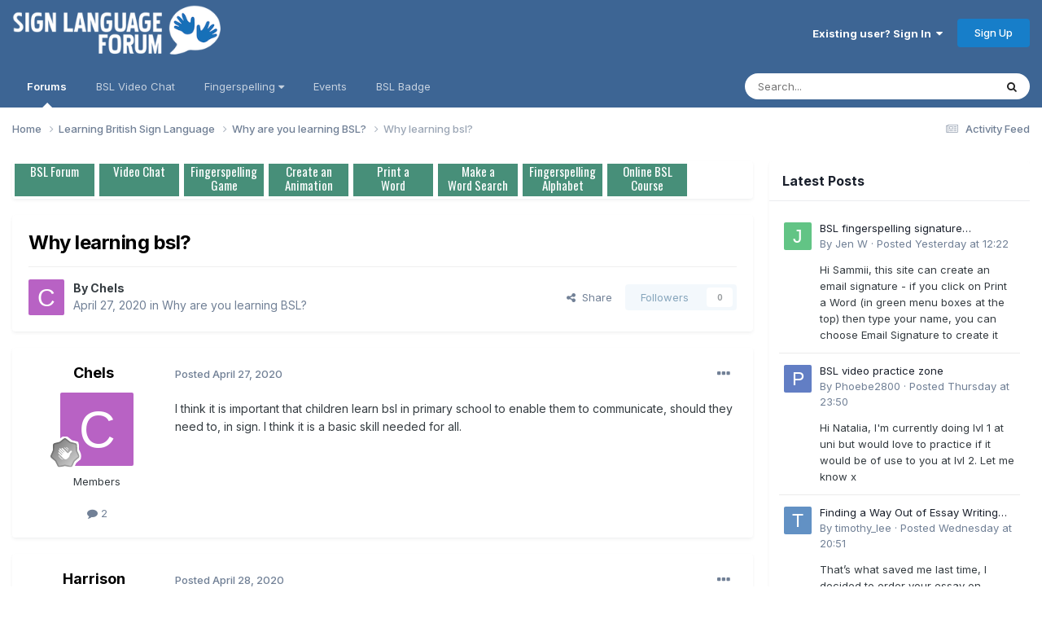

--- FILE ---
content_type: text/html;charset=UTF-8
request_url: https://www.signlanguageforum.com/bsl/topic/1653-why-learning-bsl/
body_size: 15955
content:
<!DOCTYPE html>
<html lang="en-GB" dir="ltr">
	<head>
		<meta charset="utf-8">
        
		<title>Why learning bsl? - Why are you learning BSL? - British Sign Language (BSL) Discussion Forum</title>
		
			<script async src="https://www.googletagmanager.com/gtag/js?id=G-KT8C54DXHY"></script>
<script>
  window.dataLayer = window.dataLayer || [];
  function gtag(){dataLayer.push(arguments);}
  gtag('js', new Date());

  gtag('config', 'G-KT8C54DXHY');
</script>
		
		
		
		

	<meta name="viewport" content="width=device-width, initial-scale=1">


	
	


	<meta name="twitter:card" content="summary" />


	
		<meta name="twitter:site" content="@BritishSignBSL" />
	



	
		
			
				<meta property="og:title" content="Why learning bsl?">
			
		
	

	
		
			
				<meta property="og:type" content="website">
			
		
	

	
		
			
				<meta property="og:url" content="https://www.signlanguageforum.com/bsl/topic/1653-why-learning-bsl/">
			
		
	

	
		
			
				<meta name="description" content="I think it is important that children learn bsl in primary school to enable them to communicate, should they need to, in sign. I think it is a basic skill needed for all.">
			
		
	

	
		
			
				<meta property="og:description" content="I think it is important that children learn bsl in primary school to enable them to communicate, should they need to, in sign. I think it is a basic skill needed for all.">
			
		
	

	
		
			
				<meta property="og:updated_time" content="2020-04-28T17:13:49Z">
			
		
	

	
		
			
				<meta property="og:site_name" content="British Sign Language (BSL) Discussion Forum">
			
		
	

	
		
			
				<meta property="og:locale" content="en_GB">
			
		
	


	
		<link rel="canonical" href="https://www.signlanguageforum.com/bsl/topic/1653-why-learning-bsl/" />
	





<link rel="manifest" href="https://www.signlanguageforum.com/bsl/manifest.webmanifest/">
<meta name="msapplication-config" content="https://www.signlanguageforum.com/bsl/browserconfig.xml/">
<meta name="msapplication-starturl" content="/">
<meta name="application-name" content="British Sign Language (BSL) Discussion Forum">
<meta name="apple-mobile-web-app-title" content="British Sign Language (BSL) Discussion Forum">

	<meta name="theme-color" content="#3d6594">










<link rel="preload" href="//www.signlanguageforum.com/bsl/applications/core/interface/font/fontawesome-webfont.woff2?v=4.7.0" as="font" crossorigin="anonymous">
		


	<link rel="preconnect" href="https://fonts.googleapis.com">
	<link rel="preconnect" href="https://fonts.gstatic.com" crossorigin>
	
		<link href="https://fonts.googleapis.com/css2?family=Inter:wght@300;400;500;600;700&display=swap" rel="stylesheet">
	



	<link rel='stylesheet' href='https://www.signlanguageforum.com/bsl/uploads/css_built_5/341e4a57816af3ba440d891ca87450ff_framework.css?v=f0c73bd97a1761378924' media='all'>

	<link rel='stylesheet' href='https://www.signlanguageforum.com/bsl/uploads/css_built_5/05e81b71abe4f22d6eb8d1a929494829_responsive.css?v=f0c73bd97a1761378924' media='all'>

	<link rel='stylesheet' href='https://www.signlanguageforum.com/bsl/uploads/css_built_5/90eb5adf50a8c640f633d47fd7eb1778_core.css?v=f0c73bd97a1761378924' media='all'>

	<link rel='stylesheet' href='https://www.signlanguageforum.com/bsl/uploads/css_built_5/5a0da001ccc2200dc5625c3f3934497d_core_responsive.css?v=f0c73bd97a1761378924' media='all'>

	<link rel='stylesheet' href='https://www.signlanguageforum.com/bsl/uploads/css_built_5/62e269ced0fdab7e30e026f1d30ae516_forums.css?v=f0c73bd97a1761378924' media='all'>

	<link rel='stylesheet' href='https://www.signlanguageforum.com/bsl/uploads/css_built_5/76e62c573090645fb99a15a363d8620e_forums_responsive.css?v=f0c73bd97a1761378924' media='all'>

	<link rel='stylesheet' href='https://www.signlanguageforum.com/bsl/uploads/css_built_5/ebdea0c6a7dab6d37900b9190d3ac77b_topics.css?v=f0c73bd97a1761378924' media='all'>





<link rel='stylesheet' href='https://www.signlanguageforum.com/bsl/uploads/css_built_5/258adbb6e4f3e83cd3b355f84e3fa002_custom.css?v=f0c73bd97a1761378924' media='all'>




		

	
	<script type='text/javascript'>
		var ipsDebug = false;		
	
		var CKEDITOR_BASEPATH = '//www.signlanguageforum.com/bsl/applications/core/interface/ckeditor/ckeditor/';
	
		var ipsSettings = {
			
			
			cookie_domain: "www.signlanguageforum.com",
			
			cookie_path: "/",
			
			cookie_prefix: "slf_",
			
			
			cookie_ssl: true,
			
            essential_cookies: ["oauth_authorize","member_id","login_key","clearAutosave","lastSearch","device_key","IPSSessionFront","loggedIn","noCache","hasJS","cookie_consent","cookie_consent_optional","codeVerifier","forumpass_*"],
			upload_imgURL: "",
			message_imgURL: "",
			notification_imgURL: "",
			baseURL: "//www.signlanguageforum.com/bsl/",
			jsURL: "//www.signlanguageforum.com/bsl/applications/core/interface/js/js.php",
			csrfKey: "c51df66281f5ba465313ad79173dad96",
			antiCache: "f0c73bd97a1761378924",
			jsAntiCache: "f0c73bd97a1768635583",
			disableNotificationSounds: true,
			useCompiledFiles: true,
			links_external: true,
			memberID: 0,
			lazyLoadEnabled: false,
			blankImg: "//www.signlanguageforum.com/bsl/applications/core/interface/js/spacer.png",
			googleAnalyticsEnabled: true,
			matomoEnabled: false,
			viewProfiles: true,
			mapProvider: 'google',
			mapApiKey: "AIzaSyCGCDZS2is1A53e5oMmCQ7sn1QZymArH2k",
			pushPublicKey: "BN6h35RbNxdIRfZef3r6IGX6C71ZKWyj-oVS6gditJuOhcl-h7t6KX1Sl3Ak_FRNGYtduBgbOVrl2mXmVFcJALw",
			relativeDates: true
		};
		
		
		
		
			ipsSettings['maxImageDimensions'] = {
				width: 1000,
				height: 750
			};
		
		
	</script>





<script type='text/javascript' src='https://www.signlanguageforum.com/bsl/uploads/javascript_global/root_library.js?v=f0c73bd97a1768635583' data-ips></script>


<script type='text/javascript' src='https://www.signlanguageforum.com/bsl/uploads/javascript_global/root_js_lang_1.js?v=f0c73bd97a1768635583' data-ips></script>


<script type='text/javascript' src='https://www.signlanguageforum.com/bsl/uploads/javascript_global/root_framework.js?v=f0c73bd97a1768635583' data-ips></script>


<script type='text/javascript' src='https://www.signlanguageforum.com/bsl/uploads/javascript_core/global_global_core.js?v=f0c73bd97a1768635583' data-ips></script>


<script type='text/javascript' src='https://www.signlanguageforum.com/bsl/uploads/javascript_core/plugins_plugins.js?v=f0c73bd97a1768635583' data-ips></script>


<script type='text/javascript' src='https://www.signlanguageforum.com/bsl/uploads/javascript_global/root_front.js?v=f0c73bd97a1768635583' data-ips></script>


<script type='text/javascript' src='https://www.signlanguageforum.com/bsl/uploads/javascript_core/front_front_core.js?v=f0c73bd97a1768635583' data-ips></script>


<script type='text/javascript' src='https://www.signlanguageforum.com/bsl/uploads/javascript_forums/front_front_topic.js?v=f0c73bd97a1768635583' data-ips></script>


<script type='text/javascript' src='https://www.signlanguageforum.com/bsl/uploads/javascript_global/root_map.js?v=f0c73bd97a1768635583' data-ips></script>



	<script type='text/javascript'>
		
			ips.setSetting( 'date_format', jQuery.parseJSON('"dd\/mm\/yy"') );
		
			ips.setSetting( 'date_first_day', jQuery.parseJSON('0') );
		
			ips.setSetting( 'ipb_url_filter_option', jQuery.parseJSON('"none"') );
		
			ips.setSetting( 'url_filter_any_action', jQuery.parseJSON('"allow"') );
		
			ips.setSetting( 'bypass_profanity', jQuery.parseJSON('0') );
		
			ips.setSetting( 'emoji_style', jQuery.parseJSON('"native"') );
		
			ips.setSetting( 'emoji_shortcodes', jQuery.parseJSON('true') );
		
			ips.setSetting( 'emoji_ascii', jQuery.parseJSON('true') );
		
			ips.setSetting( 'emoji_cache', jQuery.parseJSON('1716477396') );
		
			ips.setSetting( 'image_jpg_quality', jQuery.parseJSON('85') );
		
			ips.setSetting( 'cloud2', jQuery.parseJSON('false') );
		
			ips.setSetting( 'isAnonymous', jQuery.parseJSON('false') );
		
		
        
    </script>



<script type='application/ld+json'>
{
    "name": "Why learning bsl?",
    "headline": "Why learning bsl?",
    "text": "I think it is important that children learn bsl in primary school to enable them to communicate, should they need to, in sign. I think it is a basic skill needed for all.\n ",
    "dateCreated": "2020-04-27T23:28:51+0000",
    "datePublished": "2020-04-27T23:28:51+0000",
    "dateModified": "2020-04-28T17:13:49+0000",
    "image": "https://www.signlanguageforum.com/bsl/applications/core/interface/email/default_photo.png",
    "author": {
        "@type": "Person",
        "name": "Chels",
        "image": "https://www.signlanguageforum.com/bsl/applications/core/interface/email/default_photo.png",
        "url": "https://www.signlanguageforum.com/bsl/profile/6937-chels/"
    },
    "interactionStatistic": [
        {
            "@type": "InteractionCounter",
            "interactionType": "http://schema.org/ViewAction",
            "userInteractionCount": 1300
        },
        {
            "@type": "InteractionCounter",
            "interactionType": "http://schema.org/CommentAction",
            "userInteractionCount": 3
        },
        {
            "@type": "InteractionCounter",
            "interactionType": "http://schema.org/FollowAction",
            "userInteractionCount": 0
        }
    ],
    "@context": "http://schema.org",
    "@type": "DiscussionForumPosting",
    "@id": "https://www.signlanguageforum.com/bsl/topic/1653-why-learning-bsl/",
    "isPartOf": {
        "@id": "https://www.signlanguageforum.com/bsl/#website"
    },
    "publisher": {
        "@id": "https://www.signlanguageforum.com/bsl/#organization",
        "member": {
            "@type": "Person",
            "name": "Chels",
            "image": "https://www.signlanguageforum.com/bsl/applications/core/interface/email/default_photo.png",
            "url": "https://www.signlanguageforum.com/bsl/profile/6937-chels/"
        }
    },
    "url": "https://www.signlanguageforum.com/bsl/topic/1653-why-learning-bsl/",
    "discussionUrl": "https://www.signlanguageforum.com/bsl/topic/1653-why-learning-bsl/",
    "mainEntityOfPage": {
        "@type": "WebPage",
        "@id": "https://www.signlanguageforum.com/bsl/topic/1653-why-learning-bsl/"
    },
    "pageStart": 1,
    "pageEnd": 1,
    "comment": [
        {
            "@type": "Comment",
            "@id": "https://www.signlanguageforum.com/bsl/topic/1653-why-learning-bsl/#comment-2584",
            "url": "https://www.signlanguageforum.com/bsl/topic/1653-why-learning-bsl/#comment-2584",
            "author": {
                "@type": "Person",
                "name": "Harrison",
                "image": "https://www.signlanguageforum.com/bsl/applications/core/interface/email/default_photo.png",
                "url": "https://www.signlanguageforum.com/bsl/profile/6909-harrison/"
            },
            "dateCreated": "2020-04-28T07:52:31+0000",
            "text": "Yes I totally agree, I am primary age and have decided to learn BSL on my own time \ud83d\ude00\n ",
            "upvoteCount": 0
        },
        {
            "@type": "Comment",
            "@id": "https://www.signlanguageforum.com/bsl/topic/1653-why-learning-bsl/#comment-2608",
            "url": "https://www.signlanguageforum.com/bsl/topic/1653-why-learning-bsl/#comment-2608",
            "author": {
                "@type": "Person",
                "name": "SpeachlessSlytherin007",
                "image": "https://www.signlanguageforum.com/bsl/applications/core/interface/email/default_photo.png",
                "url": "https://www.signlanguageforum.com/bsl/profile/6958-speachlessslytherin007/"
            },
            "dateCreated": "2020-04-28T16:55:13+0000",
            "text": "The most our school taught us was finger spelling right at the end.\n ",
            "upvoteCount": 0
        },
        {
            "@type": "Comment",
            "@id": "https://www.signlanguageforum.com/bsl/topic/1653-why-learning-bsl/#comment-2610",
            "url": "https://www.signlanguageforum.com/bsl/topic/1653-why-learning-bsl/#comment-2610",
            "author": {
                "@type": "Person",
                "name": "Ella Grace",
                "image": "https://www.signlanguageforum.com/bsl/applications/core/interface/email/default_photo.png",
                "url": "https://www.signlanguageforum.com/bsl/profile/6959-ella-grace/"
            },
            "dateCreated": "2020-04-28T17:13:49+0000",
            "text": "i was taught nothing in primary school but ive decided to learn it now, no better time than lockdown x\n ",
            "upvoteCount": 0
        }
    ]
}	
</script>

<script type='application/ld+json'>
{
    "@context": "http://www.schema.org",
    "publisher": "https://www.signlanguageforum.com/bsl/#organization",
    "@type": "WebSite",
    "@id": "https://www.signlanguageforum.com/bsl/#website",
    "mainEntityOfPage": "https://www.signlanguageforum.com/bsl/",
    "name": "British Sign Language (BSL) Discussion Forum",
    "url": "https://www.signlanguageforum.com/bsl/",
    "potentialAction": {
        "type": "SearchAction",
        "query-input": "required name=query",
        "target": "https://www.signlanguageforum.com/bsl/search/?q={query}"
    },
    "inLanguage": [
        {
            "@type": "Language",
            "name": "English",
            "alternateName": "en-GB"
        }
    ]
}	
</script>

<script type='application/ld+json'>
{
    "@context": "http://www.schema.org",
    "@type": "Organization",
    "@id": "https://www.signlanguageforum.com/bsl/#organization",
    "mainEntityOfPage": "https://www.signlanguageforum.com/bsl/",
    "name": "British Sign Language (BSL) Discussion Forum",
    "url": "https://www.signlanguageforum.com/bsl/",
    "logo": {
        "@type": "ImageObject",
        "@id": "https://www.signlanguageforum.com/bsl/#logo",
        "url": "https://www.signlanguageforum.com/bsl/uploads/monthly_2020_03/5a22e5ea72684_signlanguagelogo.png.c85690b124eca7b1b0daa4710679efe1.png"
    },
    "sameAs": [
        "https://www.facebook.com/BSL.British.Sign.Language",
        "https://x.com/BritishSignBSL"
    ]
}	
</script>

<script type='application/ld+json'>
{
    "@context": "http://schema.org",
    "@type": "BreadcrumbList",
    "itemListElement": [
        {
            "@type": "ListItem",
            "position": 1,
            "item": {
                "name": "Learning British Sign Language",
                "@id": "https://www.signlanguageforum.com/bsl/forum/6-learning-british-sign-language/"
            }
        },
        {
            "@type": "ListItem",
            "position": 2,
            "item": {
                "name": "Why are you learning BSL?",
                "@id": "https://www.signlanguageforum.com/bsl/forum/10-why-are-you-learning-bsl/"
            }
        },
        {
            "@type": "ListItem",
            "position": 3,
            "item": {
                "name": "Why learning bsl?"
            }
        }
    ]
}	
</script>



<script type='text/javascript'>
    (() => {
        let gqlKeys = [];
        for (let [k, v] of Object.entries(gqlKeys)) {
            ips.setGraphQlData(k, v);
        }
    })();
</script>
		

	
	<link rel='shortcut icon' href='https://www.signlanguageforum.com/bsl/uploads/monthly_2020_03/favicon.ico' type="image/x-icon">

	</head>
	<body class='ipsApp ipsApp_front ipsJS_none ipsClearfix' data-controller='core.front.core.app' data-message="" data-pageApp='forums' data-pageLocation='front' data-pageModule='forums' data-pageController='topic' data-pageID='1653'  >
		
        

        

		<a href='#ipsLayout_mainArea' class='ipsHide' title='Go to main content on this page' accesskey='m'>Jump to content</a>
		





		<div id='ipsLayout_header' class='ipsClearfix'>
			<header>
				<div class='ipsLayout_container'>
					


<a href='https://www.signlanguageforum.com/bsl/' id='elLogo' accesskey='1'><img src="https://www.signlanguageforum.com/bsl/uploads/monthly_2020_03/5a22e5ea72684_signlanguagelogo.png.c85690b124eca7b1b0daa4710679efe1.png" alt='British Sign Language (BSL) Discussion Forum'></a>

					
						

	<ul id='elUserNav' class='ipsList_inline cSignedOut ipsClearfix ipsResponsive_hidePhone ipsResponsive_block'>
		
		<li id='elSignInLink'>
			
				<a href='//www.signlanguageforum.com/bsl/login/' data-ipsMenu-closeOnClick="false" data-ipsMenu id='elUserSignIn'>
					Existing user? Sign In &nbsp;<i class='fa fa-caret-down'></i>
				</a>
			
			
<div id='elUserSignIn_menu' class='ipsMenu ipsMenu_auto ipsHide'>
	<form accept-charset='utf-8' method='post' action='//www.signlanguageforum.com/bsl/login/'>
		<input type="hidden" name="csrfKey" value="c51df66281f5ba465313ad79173dad96">
		<input type="hidden" name="ref" value="aHR0cHM6Ly93d3cuc2lnbmxhbmd1YWdlZm9ydW0uY29tL2JzbC90b3BpYy8xNjUzLXdoeS1sZWFybmluZy1ic2wv">
		<div data-role="loginForm">
			
			
			
				<div class='ipsColumns ipsColumns_noSpacing'>
					<div class='ipsColumn ipsColumn_wide' id='elUserSignIn_internal'>
						
<div class="ipsPad ipsForm ipsForm_vertical">
	<h4 class="ipsType_sectionHead">Sign In</h4>
	<br><br>
	<ul class='ipsList_reset'>
		<li class="ipsFieldRow ipsFieldRow_noLabel ipsFieldRow_fullWidth">
			
			
				<input type="text" placeholder="Display Name or Email Address" name="auth" autocomplete="email">
			
		</li>
		<li class="ipsFieldRow ipsFieldRow_noLabel ipsFieldRow_fullWidth">
			<input type="password" placeholder="Password" name="password" autocomplete="current-password">
		</li>
		<li class="ipsFieldRow ipsFieldRow_checkbox ipsClearfix">
			<span class="ipsCustomInput">
				<input type="checkbox" name="remember_me" id="remember_me_checkbox" value="1" checked aria-checked="true">
				<span></span>
			</span>
			<div class="ipsFieldRow_content">
				<label class="ipsFieldRow_label" for="remember_me_checkbox">Remember me</label>
				<span class="ipsFieldRow_desc">Not recommended on shared computers</span>
			</div>
		</li>
		<li class="ipsFieldRow ipsFieldRow_fullWidth">
			<button type="submit" name="_processLogin" value="usernamepassword" class="ipsButton ipsButton_primary ipsButton_small" id="elSignIn_submit">Sign In</button>
			
				<p class="ipsType_right ipsType_small">
					
						<a href='https://www.signlanguageforum.com/bsl/lostpassword/' data-ipsDialog data-ipsDialog-title='Forgot your password?'>
					
					Forgot your password?</a>
				</p>
			
		</li>
	</ul>
</div>
					</div>
					<div class='ipsColumn ipsColumn_wide'>
						<div class='ipsPadding' id='elUserSignIn_external'>
							<div class='ipsAreaBackground_light ipsPadding:half'>
								
									<p class='ipsType_reset ipsType_small ipsType_center'><strong>Or sign in with one of these services</strong></p>
								
								
									<div class='ipsType_center ipsMargin_top:half'>
										

<button type="submit" name="_processLogin" value="2" class='ipsButton ipsButton_verySmall ipsButton_fullWidth ipsSocial ipsSocial_facebook' style="background-color: #3a579a">
	
		<span class='ipsSocial_icon'>
			
				<i class='fa fa-facebook-official'></i>
			
		</span>
		<span class='ipsSocial_text'>Sign in with Facebook</span>
	
</button>
									</div>
								
									<div class='ipsType_center ipsMargin_top:half'>
										

<button type="submit" name="_processLogin" value="9" class='ipsButton ipsButton_verySmall ipsButton_fullWidth ipsSocial ipsSocial_twitter' style="background-color: #000000">
	
		<span class='ipsSocial_icon'>
			
				<i class='fa fa-twitter'></i>
			
		</span>
		<span class='ipsSocial_text'>Sign in with X</span>
	
</button>
									</div>
								
							</div>
						</div>
					</div>
				</div>
			
		</div>
	</form>
</div>
		</li>
		
			<li>
				<a href='//www.signlanguageforum.com/bsl/register/' data-ipsDialog data-ipsDialog-size='narrow' data-ipsDialog-title='Sign Up' id='elRegisterButton' class='ipsButton ipsButton_normal ipsButton_primary'>
						Sign Up
				</a>
			</li>
		
	</ul>

						
<ul class='ipsMobileHamburger ipsList_reset ipsResponsive_hideDesktop'>
	<li data-ipsDrawer data-ipsDrawer-drawerElem='#elMobileDrawer'>
		<a href='#'>
			
			
				
			
			
			
			<i class='fa fa-navicon'></i>
		</a>
	</li>
</ul>
					
				</div>
			</header>
			

	<nav data-controller='core.front.core.navBar' class='ipsNavBar_noSubBars ipsResponsive_showDesktop'>
		<div class='ipsNavBar_primary ipsLayout_container ipsNavBar_noSubBars'>
			<ul data-role="primaryNavBar" class='ipsClearfix'>
				


	
		
		
			
		
		<li class='ipsNavBar_active' data-active id='elNavSecondary_8' data-role="navBarItem" data-navApp="forums" data-navExt="Forums">
			
			
				<a href="https://www.signlanguageforum.com/bsl/"  data-navItem-id="8" data-navDefault>
					Forums<span class='ipsNavBar_active__identifier'></span>
				</a>
			
			
		</li>
	
	

	
		
		
		<li  id='elNavSecondary_48' data-role="navBarItem" data-navApp="cms" data-navExt="Pages">
			
			
				<a href="https://www.signlanguageforum.com/bsl/bsl-video-chat-rooms/"  data-navItem-id="48" >
					BSL Video Chat<span class='ipsNavBar_active__identifier'></span>
				</a>
			
			
		</li>
	
	

	
		
		
		<li  id='elNavSecondary_61' data-role="navBarItem" data-navApp="core" data-navExt="Menu">
			
			
				<a href="#" id="elNavigation_61" data-ipsMenu data-ipsMenu-appendTo='#elNavSecondary_61' data-ipsMenu-activeClass='ipsNavActive_menu' data-navItem-id="61" >
					Fingerspelling <i class="fa fa-caret-down"></i><span class='ipsNavBar_active__identifier'></span>
				</a>
				<ul id="elNavigation_61_menu" class="ipsMenu ipsMenu_auto ipsHide">
					

	
		
			<li class='ipsMenu_item' >
				<a href='https://www.signlanguageforum.com/bsl/fingerspelling/alphabet/' >
					The Fingerspelling Alphabet
				</a>
			</li>
		
	

	
		
			<li class='ipsMenu_item' >
				<a href='https://www.signlanguageforum.com/bsl/fingerspelling/fingerspelling-game/' >
					Fingerspelling Game
				</a>
			</li>
		
	

	
		
			<li class='ipsMenu_item' >
				<a href='https://www.signlanguageforum.com/bsl/fingerspelling/message/' >
					Create an Animation
				</a>
			</li>
		
	

	
		
			<li class='ipsMenu_item' >
				<a href='https://www.signlanguageforum.com/bsl/fingerspelling/fingerspelling-word/' >
					Print a Word
				</a>
			</li>
		
	

	
		
			<li class='ipsMenu_item' >
				<a href='https://www.signlanguageforum.com/bsl/fingerspelling/fingerspelling-wordsearch/' >
					Make a Word Search
				</a>
			</li>
		
	

				</ul>
			
			
		</li>
	
	

	
		
		
		<li  id='elNavSecondary_17' data-role="navBarItem" data-navApp="calendar" data-navExt="Calendar">
			
			
				<a href="https://www.signlanguageforum.com/bsl/events/"  data-navItem-id="17" >
					Events<span class='ipsNavBar_active__identifier'></span>
				</a>
			
			
		</li>
	
	

	
		
		
		<li  id='elNavSecondary_72' data-role="navBarItem" data-navApp="cms" data-navExt="Pages">
			
			
				<a href="https://www.signlanguageforum.com/bsl/sign-language-used-here/logo/"  data-navItem-id="72" >
					BSL Badge<span class='ipsNavBar_active__identifier'></span>
				</a>
			
			
		</li>
	
	

				<li class='ipsHide' id='elNavigationMore' data-role='navMore'>
					<a href='#' data-ipsMenu data-ipsMenu-appendTo='#elNavigationMore' id='elNavigationMore_dropdown'>More</a>
					<ul class='ipsNavBar_secondary ipsHide' data-role='secondaryNavBar'>
						<li class='ipsHide' id='elNavigationMore_more' data-role='navMore'>
							<a href='#' data-ipsMenu data-ipsMenu-appendTo='#elNavigationMore_more' id='elNavigationMore_more_dropdown'>More <i class='fa fa-caret-down'></i></a>
							<ul class='ipsHide ipsMenu ipsMenu_auto' id='elNavigationMore_more_dropdown_menu' data-role='moreDropdown'></ul>
						</li>
					</ul>
				</li>
			</ul>
			

	<div id="elSearchWrapper">
		<div id='elSearch' data-controller="core.front.core.quickSearch">
			<form accept-charset='utf-8' action='//www.signlanguageforum.com/bsl/search/?do=quicksearch' method='post'>
                <input type='search' id='elSearchField' placeholder='Search...' name='q' autocomplete='off' aria-label='Search'>
                <details class='cSearchFilter'>
                    <summary class='cSearchFilter__text'></summary>
                    <ul class='cSearchFilter__menu'>
                        
                        <li><label><input type="radio" name="type" value="all" ><span class='cSearchFilter__menuText'>Everywhere</span></label></li>
                        
                            
                                <li><label><input type="radio" name="type" value='contextual_{&quot;type&quot;:&quot;forums_topic&quot;,&quot;nodes&quot;:10}' checked><span class='cSearchFilter__menuText'>This Forum</span></label></li>
                            
                                <li><label><input type="radio" name="type" value='contextual_{&quot;type&quot;:&quot;forums_topic&quot;,&quot;item&quot;:1653}' checked><span class='cSearchFilter__menuText'>This Topic</span></label></li>
                            
                        
                        
                            <li><label><input type="radio" name="type" value="core_statuses_status"><span class='cSearchFilter__menuText'>Status Updates</span></label></li>
                        
                            <li><label><input type="radio" name="type" value="forums_topic"><span class='cSearchFilter__menuText'>Topics</span></label></li>
                        
                            <li><label><input type="radio" name="type" value="calendar_event"><span class='cSearchFilter__menuText'>Events</span></label></li>
                        
                            <li><label><input type="radio" name="type" value="cms_pages_pageitem"><span class='cSearchFilter__menuText'>Pages</span></label></li>
                        
                            <li><label><input type="radio" name="type" value="core_members"><span class='cSearchFilter__menuText'>Members</span></label></li>
                        
                    </ul>
                </details>
				<button class='cSearchSubmit' type="submit" aria-label='Search'><i class="fa fa-search"></i></button>
			</form>
		</div>
	</div>

		</div>
	</nav>

			
<ul id='elMobileNav' class='ipsResponsive_hideDesktop' data-controller='core.front.core.mobileNav'>
	
		
			
			
				
				
			
				
					<li id='elMobileBreadcrumb'>
						<a href='https://www.signlanguageforum.com/bsl/forum/10-why-are-you-learning-bsl/'>
							<span>Why are you learning BSL?</span>
						</a>
					</li>
				
				
			
				
				
			
		
	
	
	
	<li >
		<a data-action="defaultStream" href='https://www.signlanguageforum.com/bsl/discover/7/'><i class="fa fa-newspaper-o" aria-hidden="true"></i></a>
	</li>

	

	
		<li class='ipsJS_show'>
			<a href='https://www.signlanguageforum.com/bsl/search/'><i class='fa fa-search'></i></a>
		</li>
	
</ul>
		</div>
		<main id='ipsLayout_body' class='ipsLayout_container'>
			<div id='ipsLayout_contentArea'>
				<div id='ipsLayout_contentWrapper'>
					
<nav class='ipsBreadcrumb ipsBreadcrumb_top ipsFaded_withHover'>
	

	<ul class='ipsList_inline ipsPos_right'>
		
		<li >
			<a data-action="defaultStream" class='ipsType_light '  href='https://www.signlanguageforum.com/bsl/discover/7/'><i class="fa fa-newspaper-o" aria-hidden="true"></i> <span>Activity Feed</span></a>
		</li>
		
	</ul>

	<ul data-role="breadcrumbList">
		<li>
			<a title="Home" href='https://www.signlanguageforum.com/bsl/'>
				<span>Home <i class='fa fa-angle-right'></i></span>
			</a>
		</li>
		
		
			<li>
				
					<a href='https://www.signlanguageforum.com/bsl/forum/6-learning-british-sign-language/'>
						<span>Learning British Sign Language <i class='fa fa-angle-right' aria-hidden="true"></i></span>
					</a>
				
			</li>
		
			<li>
				
					<a href='https://www.signlanguageforum.com/bsl/forum/10-why-are-you-learning-bsl/'>
						<span>Why are you learning BSL? <i class='fa fa-angle-right' aria-hidden="true"></i></span>
					</a>
				
			</li>
		
			<li>
				
					Why learning bsl?
				
			</li>
		
	</ul>
</nav>
					
					<div id='ipsLayout_mainArea'>
						
						
						
						

	




	<div class='cWidgetContainer '  data-role='widgetReceiver' data-orientation='horizontal' data-widgetArea='header'>
		<ul class='ipsList_reset'>
			
				
					
					<li class='ipsWidget ipsWidget_horizontal ipsBox  ' data-blockID='plugin_6_sodPhpWidget_43z9hply9' data-blockConfig="true" data-blockTitle="PHP Code" data-blockErrorMessage="This block cannot be shown. This could be because it needs configuring, is unable to show on this page, or will show after reloading this page."  data-controller='core.front.widgets.block'>

<div class='ipsWidget_inner '>
	
	
		<p class='ipsType_reset ipsType_medium ipsType_light'><link href="https://fonts.googleapis.com/css?family=Oswald" rel="stylesheet"><link rel="stylesheet" href="/include/fingerspelling.css">
<style>
div.gallery {
   margin: 3px;
    border: 0px solid #eee;
    float: left;
    width: 1px;
    min-width: 98px;
    cursor: pointer;
	background: #478f79;
	color:#fff;
}

div.gallery:hover {
}

div.gallery img {
   height: 100px;
	width: 100px;
}

div.desc {
    padding: 1px;
    text-align: center;
	font-size: 15px;
	height: 40px;
	font-family: "Oswald","sans-serif";
	    line-height: 17px;
}
.menuimage{
	
}
.imageframe{
	display:none;
height: 70px;
    width: 96px;
background-position: center; 
background-size: cover;
    margin-bottom: 0px;
}
.chart{
	background-image: url("/include/menu/fschart2.png?12");
}
.game{
	background-image: url("/include/menu/fsgame2.png");
}
.animation{
	background-image: url("/include/menu/fsanimation2.gif?32");
}
.word{
	background-image: url("/include/menu/word2.png?111");
}
.wordsearchm{
	background-image: url("/include/menu/worsearch2.png?11");
}
.chat{
	background-image: url("/include/menu/chat.png?1");
}
.forum{
	background-image: url("/include/menu/forum.png?1");
}
.course{
	background-image: url("/include/menu/course.png?2");
}
</style><style>
.wrapper {
	width: 100%; /* arbitary for demo only */
	white-space: nowrap;
	overflow-y: hidden;
	overflow-x: auto;
	-webkit-overflow-scrolling: touch;
	display: inline-flex;
}

.gallery {
	display: inline;
	float:left;
}
</style>
<div class="wrapper">
<div class="gallery" onClick="window.location='https://www.signlanguageforum.com/bsl/'">
    <div class="imageframe forum"></div>
  <div class="desc">BSL Forum</div>
</div>


<div class="gallery" onClick="window.location='https://www.signlanguageforum.com/bsl/bsl-video-chat-rooms/'">
    <div class="imageframe chat"></div>
  <div class="desc">Video Chat</div>
</div>
<div class="gallery" onClick="window.location='https://www.signlanguageforum.com/bsl/fingerspelling/fingerspelling-game/'">
    <div class="imageframe game"></div>
  <div class="desc">Fingerspelling<br>Game</div>
</div>
<div class="gallery" onClick="window.location='https://www.signlanguageforum.com/bsl/fingerspelling/message/'">
    <div class="imageframe animation"></div>
  <div class="desc">Create an<br>Animation</div>
</div>
<div class="gallery" onClick="window.location='https://www.signlanguageforum.com/bsl/fingerspelling/fingerspelling-word/'">
    <div class="imageframe word"></div>
  <div class="desc">Print a<br>Word</div>
</div>
<div class="gallery" onClick="window.location='https://www.signlanguageforum.com/bsl/fingerspelling/fingerspelling-wordsearch/'">
    <div class="imageframe wordsearchm"></div>
  <div class="desc">Make a<br>Word Search</div>
</div>
<div class="gallery" onClick="window.location='https://www.signlanguageforum.com/bsl/fingerspelling/alphabet/'">
<div class="imageframe chart"></div>
  <div class="desc">Fingerspelling<br>Alphabet</div>
</div>
<div class="gallery" onClick="window.open('https://www.british-sign.co.uk/learn-online-british-sign-language-course/');">
<div class="imageframe course"></div>
  <div class="desc">Online BSL<br>Course</div>
  </div>
  
</div></p>
	
</div></li>
				
			
		</ul>
	</div>

						



<div class="ipsPageHeader ipsResponsive_pull ipsBox ipsPadding sm:ipsPadding:half ipsMargin_bottom">
		
	
	<div class="ipsFlex ipsFlex-ai:center ipsFlex-fw:wrap ipsGap:4">
		<div class="ipsFlex-flex:11">
			<h1 class="ipsType_pageTitle ipsContained_container">
				

				
				
					<span class="ipsType_break ipsContained">
						<span>Why learning bsl?</span>
					</span>
				
			</h1>
			
			
		</div>
		
	</div>
	<hr class="ipsHr">
	<div class="ipsPageHeader__meta ipsFlex ipsFlex-jc:between ipsFlex-ai:center ipsFlex-fw:wrap ipsGap:3">
		<div class="ipsFlex-flex:11">
			<div class="ipsPhotoPanel ipsPhotoPanel_mini ipsPhotoPanel_notPhone ipsClearfix">
				


	<a href="https://www.signlanguageforum.com/bsl/profile/6937-chels/" rel="nofollow" data-ipsHover data-ipsHover-width="370" data-ipsHover-target="https://www.signlanguageforum.com/bsl/profile/6937-chels/?do=hovercard" class="ipsUserPhoto ipsUserPhoto_mini" title="Go to Chels's profile">
		<img src='data:image/svg+xml,%3Csvg%20xmlns%3D%22http%3A%2F%2Fwww.w3.org%2F2000%2Fsvg%22%20viewBox%3D%220%200%201024%201024%22%20style%3D%22background%3A%23b862c4%22%3E%3Cg%3E%3Ctext%20text-anchor%3D%22middle%22%20dy%3D%22.35em%22%20x%3D%22512%22%20y%3D%22512%22%20fill%3D%22%23ffffff%22%20font-size%3D%22700%22%20font-family%3D%22-apple-system%2C%20BlinkMacSystemFont%2C%20Roboto%2C%20Helvetica%2C%20Arial%2C%20sans-serif%22%3EC%3C%2Ftext%3E%3C%2Fg%3E%3C%2Fsvg%3E' alt='Chels' loading="lazy">
	</a>

				<div>
					<p class="ipsType_reset ipsType_blendLinks">
						<span class="ipsType_normal">
						
							<strong>By 


<a href='https://www.signlanguageforum.com/bsl/profile/6937-chels/' rel="nofollow" data-ipsHover data-ipsHover-width='370' data-ipsHover-target='https://www.signlanguageforum.com/bsl/profile/6937-chels/?do=hovercard&amp;referrer=https%253A%252F%252Fwww.signlanguageforum.com%252Fbsl%252Ftopic%252F1653-why-learning-bsl%252F' title="Go to Chels's profile" class="ipsType_break">Chels</a></strong><br>
							<span class="ipsType_light"><time datetime='2020-04-27T23:28:51Z' title='27/04/20 23:28' data-short='5 yr'>April 27, 2020</time> in <a href="https://www.signlanguageforum.com/bsl/forum/10-why-are-you-learning-bsl/">Why are you learning BSL?</a></span>
						
						</span>
					</p>
				</div>
			</div>
		</div>
		
			<div class="ipsFlex-flex:01 ipsResponsive_hidePhone">
				<div class="ipsShareLinks">
					
						


    <a href='#elShareItem_1604495545_menu' id='elShareItem_1604495545' data-ipsMenu class='ipsShareButton ipsButton ipsButton_verySmall ipsButton_link ipsButton_link--light'>
        <span><i class='fa fa-share-alt'></i></span> &nbsp;Share
    </a>

    <div class='ipsPadding ipsMenu ipsMenu_normal ipsHide' id='elShareItem_1604495545_menu' data-controller="core.front.core.sharelink">
        
        
        <span data-ipsCopy data-ipsCopy-flashmessage>
            <a href="https://www.signlanguageforum.com/bsl/topic/1653-why-learning-bsl/" class="ipsButton ipsButton_light ipsButton_small ipsButton_fullWidth" data-role="copyButton" data-clipboard-text="https://www.signlanguageforum.com/bsl/topic/1653-why-learning-bsl/" data-ipstooltip title='Copy Link to Clipboard'><i class="fa fa-clone"></i> https://www.signlanguageforum.com/bsl/topic/1653-why-learning-bsl/</a>
        </span>
        <ul class='ipsShareLinks ipsMargin_top:half'>
            
                <li>
<a href="https://x.com/share?url=https%3A%2F%2Fwww.signlanguageforum.com%2Fbsl%2Ftopic%2F1653-why-learning-bsl%2F" class="cShareLink cShareLink_x" target="_blank" data-role="shareLink" title='Share on X' data-ipsTooltip rel='nofollow noopener'>
    <i class="fa fa-x"></i>
</a></li>
            
                <li>
<a href="https://www.facebook.com/sharer/sharer.php?u=https%3A%2F%2Fwww.signlanguageforum.com%2Fbsl%2Ftopic%2F1653-why-learning-bsl%2F" class="cShareLink cShareLink_facebook" target="_blank" data-role="shareLink" title='Share on Facebook' data-ipsTooltip rel='noopener nofollow'>
	<i class="fa fa-facebook"></i>
</a></li>
            
                <li>
<a href="https://www.reddit.com/submit?url=https%3A%2F%2Fwww.signlanguageforum.com%2Fbsl%2Ftopic%2F1653-why-learning-bsl%2F&amp;title=Why+learning+bsl%3F" rel="nofollow noopener" class="cShareLink cShareLink_reddit" target="_blank" title='Share on Reddit' data-ipsTooltip>
	<i class="fa fa-reddit"></i>
</a></li>
            
                <li>
<a href="https://www.linkedin.com/shareArticle?mini=true&amp;url=https%3A%2F%2Fwww.signlanguageforum.com%2Fbsl%2Ftopic%2F1653-why-learning-bsl%2F&amp;title=Why+learning+bsl%3F" rel="nofollow noopener" class="cShareLink cShareLink_linkedin" target="_blank" data-role="shareLink" title='Share on LinkedIn' data-ipsTooltip>
	<i class="fa fa-linkedin"></i>
</a></li>
            
                <li>
<a href="https://pinterest.com/pin/create/button/?url=https://www.signlanguageforum.com/bsl/topic/1653-why-learning-bsl/&amp;media=" class="cShareLink cShareLink_pinterest" rel="nofollow noopener" target="_blank" data-role="shareLink" title='Share on Pinterest' data-ipsTooltip>
	<i class="fa fa-pinterest"></i>
</a></li>
            
        </ul>
        
            <hr class='ipsHr'>
            <button class='ipsHide ipsButton ipsButton_verySmall ipsButton_light ipsButton_fullWidth ipsMargin_top:half' data-controller='core.front.core.webshare' data-role='webShare' data-webShareTitle='Why learning bsl?' data-webShareText='Why learning bsl?' data-webShareUrl='https://www.signlanguageforum.com/bsl/topic/1653-why-learning-bsl/'>More sharing options...</button>
        
    </div>

					
					
                    

					



					

<div data-followApp='forums' data-followArea='topic' data-followID='1653' data-controller='core.front.core.followButton'>
	

	<a href='https://www.signlanguageforum.com/bsl/login/' rel="nofollow" class="ipsFollow ipsPos_middle ipsButton ipsButton_light ipsButton_verySmall ipsButton_disabled" data-role="followButton" data-ipsTooltip title='Sign in to follow this'>
		<span>Followers</span>
		<span class='ipsCommentCount'>0</span>
	</a>

</div>
				</div>
			</div>
					
	</div>
	
	
</div>








<div class="ipsClearfix">
	<ul class="ipsToolList ipsToolList_horizontal ipsClearfix ipsSpacer_both ipsResponsive_hidePhone">
		
		
		
	</ul>
</div>

<div id="comments" data-controller="core.front.core.commentFeed,forums.front.topic.view, core.front.core.ignoredComments" data-autopoll data-baseurl="https://www.signlanguageforum.com/bsl/topic/1653-why-learning-bsl/" data-lastpage data-feedid="topic-1653" class="cTopic ipsClear ipsSpacer_top">
	
			
	

	

<div data-controller='core.front.core.recommendedComments' data-url='https://www.signlanguageforum.com/bsl/topic/1653-why-learning-bsl/?recommended=comments' class='ipsRecommendedComments ipsHide'>
	<div data-role="recommendedComments">
		<h2 class='ipsType_sectionHead ipsType_large ipsType_bold ipsMargin_bottom'>Recommended Posts</h2>
		
	</div>
</div>
	
	<div id="elPostFeed" data-role="commentFeed" data-controller="core.front.core.moderation" >
		<form action="https://www.signlanguageforum.com/bsl/topic/1653-why-learning-bsl/?csrfKey=c51df66281f5ba465313ad79173dad96&amp;do=multimodComment" method="post" data-ipspageaction data-role="moderationTools">
			
			
				

					

					
					



<a id='findComment-2582'></a>
<a id='comment-2582'></a>
<article  id='elComment_2582' class='cPost ipsBox ipsResponsive_pull  ipsComment  ipsComment_parent ipsClearfix ipsClear ipsColumns ipsColumns_noSpacing ipsColumns_collapsePhone    '>
	

	

	<div class='cAuthorPane_mobile ipsResponsive_showPhone'>
		<div class='cAuthorPane_photo'>
			<div class='cAuthorPane_photoWrap'>
				


	<a href="https://www.signlanguageforum.com/bsl/profile/6937-chels/" rel="nofollow" data-ipsHover data-ipsHover-width="370" data-ipsHover-target="https://www.signlanguageforum.com/bsl/profile/6937-chels/?do=hovercard" class="ipsUserPhoto ipsUserPhoto_large" title="Go to Chels's profile">
		<img src='data:image/svg+xml,%3Csvg%20xmlns%3D%22http%3A%2F%2Fwww.w3.org%2F2000%2Fsvg%22%20viewBox%3D%220%200%201024%201024%22%20style%3D%22background%3A%23b862c4%22%3E%3Cg%3E%3Ctext%20text-anchor%3D%22middle%22%20dy%3D%22.35em%22%20x%3D%22512%22%20y%3D%22512%22%20fill%3D%22%23ffffff%22%20font-size%3D%22700%22%20font-family%3D%22-apple-system%2C%20BlinkMacSystemFont%2C%20Roboto%2C%20Helvetica%2C%20Arial%2C%20sans-serif%22%3EC%3C%2Ftext%3E%3C%2Fg%3E%3C%2Fsvg%3E' alt='Chels' loading="lazy">
	</a>

				
				
					<a href="https://www.signlanguageforum.com/bsl/profile/6937-chels/badges/" rel="nofollow">
						
<img src='https://www.signlanguageforum.com/bsl/uploads/monthly_2022_01/1_Newbie.svg' loading="lazy" alt="Newbie" class="cAuthorPane_badge cAuthorPane_badge--rank ipsOutline ipsOutline:2px" data-ipsTooltip title="Rank: Newbie (1/14)">
					</a>
				
			</div>
		</div>
		<div class='cAuthorPane_content'>
			<h3 class='ipsType_sectionHead cAuthorPane_author ipsType_break ipsType_blendLinks ipsFlex ipsFlex-ai:center'>
				


<a href='https://www.signlanguageforum.com/bsl/profile/6937-chels/' rel="nofollow" data-ipsHover data-ipsHover-width='370' data-ipsHover-target='https://www.signlanguageforum.com/bsl/profile/6937-chels/?do=hovercard&amp;referrer=https%253A%252F%252Fwww.signlanguageforum.com%252Fbsl%252Ftopic%252F1653-why-learning-bsl%252F' title="Go to Chels's profile" class="ipsType_break">Chels</a>
			</h3>
			<div class='ipsType_light ipsType_reset'>
			    <a href='https://www.signlanguageforum.com/bsl/topic/1653-why-learning-bsl/#findComment-2582' rel="nofollow" class='ipsType_blendLinks'>Posted <time datetime='2020-04-27T23:28:51Z' title='27/04/20 23:28' data-short='5 yr'>April 27, 2020</time></a>
				
			</div>
		</div>
	</div>
	<aside class='ipsComment_author cAuthorPane ipsColumn ipsColumn_medium ipsResponsive_hidePhone'>
		<h3 class='ipsType_sectionHead cAuthorPane_author ipsType_blendLinks ipsType_break'><strong>


<a href='https://www.signlanguageforum.com/bsl/profile/6937-chels/' rel="nofollow" data-ipsHover data-ipsHover-width='370' data-ipsHover-target='https://www.signlanguageforum.com/bsl/profile/6937-chels/?do=hovercard&amp;referrer=https%253A%252F%252Fwww.signlanguageforum.com%252Fbsl%252Ftopic%252F1653-why-learning-bsl%252F' title="Go to Chels's profile" class="ipsType_break">Chels</a></strong>
			
		</h3>
		<ul class='cAuthorPane_info ipsList_reset'>
			<li data-role='photo' class='cAuthorPane_photo'>
				<div class='cAuthorPane_photoWrap'>
					


	<a href="https://www.signlanguageforum.com/bsl/profile/6937-chels/" rel="nofollow" data-ipsHover data-ipsHover-width="370" data-ipsHover-target="https://www.signlanguageforum.com/bsl/profile/6937-chels/?do=hovercard" class="ipsUserPhoto ipsUserPhoto_large" title="Go to Chels's profile">
		<img src='data:image/svg+xml,%3Csvg%20xmlns%3D%22http%3A%2F%2Fwww.w3.org%2F2000%2Fsvg%22%20viewBox%3D%220%200%201024%201024%22%20style%3D%22background%3A%23b862c4%22%3E%3Cg%3E%3Ctext%20text-anchor%3D%22middle%22%20dy%3D%22.35em%22%20x%3D%22512%22%20y%3D%22512%22%20fill%3D%22%23ffffff%22%20font-size%3D%22700%22%20font-family%3D%22-apple-system%2C%20BlinkMacSystemFont%2C%20Roboto%2C%20Helvetica%2C%20Arial%2C%20sans-serif%22%3EC%3C%2Ftext%3E%3C%2Fg%3E%3C%2Fsvg%3E' alt='Chels' loading="lazy">
	</a>

					
					
						
<img src='https://www.signlanguageforum.com/bsl/uploads/monthly_2022_01/1_Newbie.svg' loading="lazy" alt="Newbie" class="cAuthorPane_badge cAuthorPane_badge--rank ipsOutline ipsOutline:2px" data-ipsTooltip title="Rank: Newbie (1/14)">
					
				</div>
			</li>
			
				<li data-role='group'>Members</li>
				
			
			
				<li data-role='stats' class='ipsMargin_top'>
					<ul class="ipsList_reset ipsType_light ipsFlex ipsFlex-ai:center ipsFlex-jc:center ipsGap_row:2 cAuthorPane_stats">
						<li>
							
								<a href="https://www.signlanguageforum.com/bsl/profile/6937-chels/content/" rel="nofollow" title="2 posts" data-ipsTooltip class="ipsType_blendLinks">
							
								<i class="fa fa-comment"></i> 2
							
								</a>
							
						</li>
						
					</ul>
				</li>
			
			
				

			
		</ul>
	</aside>
	<div class='ipsColumn ipsColumn_fluid ipsMargin:none'>
		

<div id='comment-2582_wrap' data-controller='core.front.core.comment' data-commentApp='forums' data-commentType='forums' data-commentID="2582" data-quoteData='{&quot;userid&quot;:6937,&quot;username&quot;:&quot;Chels&quot;,&quot;timestamp&quot;:1588030131,&quot;contentapp&quot;:&quot;forums&quot;,&quot;contenttype&quot;:&quot;forums&quot;,&quot;contentid&quot;:1653,&quot;contentclass&quot;:&quot;forums_Topic&quot;,&quot;contentcommentid&quot;:2582}' class='ipsComment_content ipsType_medium'>

	<div class='ipsComment_meta ipsType_light ipsFlex ipsFlex-ai:center ipsFlex-jc:between ipsFlex-fd:row-reverse'>
		<div class='ipsType_light ipsType_reset ipsType_blendLinks ipsComment_toolWrap'>
			<div class='ipsResponsive_hidePhone ipsComment_badges'>
				<ul class='ipsList_reset ipsFlex ipsFlex-jc:end ipsFlex-fw:wrap ipsGap:2 ipsGap_row:1'>
					
					
					
					
					
				</ul>
			</div>
			<ul class='ipsList_reset ipsComment_tools'>
				<li>
					<a href='#elControls_2582_menu' class='ipsComment_ellipsis' id='elControls_2582' title='More options...' data-ipsMenu data-ipsMenu-appendTo='#comment-2582_wrap'><i class='fa fa-ellipsis-h'></i></a>
					<ul id='elControls_2582_menu' class='ipsMenu ipsMenu_narrow ipsHide'>
						
							<li class='ipsMenu_item'><a href='https://www.signlanguageforum.com/bsl/topic/1653-why-learning-bsl/?do=reportComment&amp;comment=2582' data-ipsDialog data-ipsDialog-remoteSubmit data-ipsDialog-size='medium' data-ipsDialog-flashMessage='Thanks for your report.' data-ipsDialog-title="Report post" data-action='reportComment' title='Report this content'>Report</a></li>
						
						
                        
						
						
						
							
								
							
							
							
							
							
							
						
					</ul>
				</li>
				
			</ul>
		</div>

		<div class='ipsType_reset ipsResponsive_hidePhone'>
		   
		   Posted <time datetime='2020-04-27T23:28:51Z' title='27/04/20 23:28' data-short='5 yr'>April 27, 2020</time>
		   
			
			<span class='ipsResponsive_hidePhone'>
				
				
			</span>
		</div>
	</div>

	

    

	<div class='cPost_contentWrap'>
		
		<div data-role='commentContent' class='ipsType_normal ipsType_richText ipsPadding_bottom ipsContained' data-controller='core.front.core.lightboxedImages'>
			<p>
	I think it is important that children learn bsl in primary school to enable them to communicate, should they need to, in sign. I think it is a basic skill needed for all.
</p>

			
		</div>

		

		
	</div>

	
    
</div>
	</div>
</article>
					
					
					
				

					

					
					



<a id='findComment-2584'></a>
<a id='comment-2584'></a>
<article  id='elComment_2584' class='cPost ipsBox ipsResponsive_pull  ipsComment  ipsComment_parent ipsClearfix ipsClear ipsColumns ipsColumns_noSpacing ipsColumns_collapsePhone    '>
	

	

	<div class='cAuthorPane_mobile ipsResponsive_showPhone'>
		<div class='cAuthorPane_photo'>
			<div class='cAuthorPane_photoWrap'>
				


	<a href="https://www.signlanguageforum.com/bsl/profile/6909-harrison/" rel="nofollow" data-ipsHover data-ipsHover-width="370" data-ipsHover-target="https://www.signlanguageforum.com/bsl/profile/6909-harrison/?do=hovercard" class="ipsUserPhoto ipsUserPhoto_large" title="Go to Harrison's profile">
		<img src='data:image/svg+xml,%3Csvg%20xmlns%3D%22http%3A%2F%2Fwww.w3.org%2F2000%2Fsvg%22%20viewBox%3D%220%200%201024%201024%22%20style%3D%22background%3A%23c46268%22%3E%3Cg%3E%3Ctext%20text-anchor%3D%22middle%22%20dy%3D%22.35em%22%20x%3D%22512%22%20y%3D%22512%22%20fill%3D%22%23ffffff%22%20font-size%3D%22700%22%20font-family%3D%22-apple-system%2C%20BlinkMacSystemFont%2C%20Roboto%2C%20Helvetica%2C%20Arial%2C%20sans-serif%22%3EH%3C%2Ftext%3E%3C%2Fg%3E%3C%2Fsvg%3E' alt='Harrison' loading="lazy">
	</a>

				
				
					<a href="https://www.signlanguageforum.com/bsl/profile/6909-harrison/badges/" rel="nofollow">
						
<img src='https://www.signlanguageforum.com/bsl/uploads/monthly_2022_01/1_Newbie.svg' loading="lazy" alt="Newbie" class="cAuthorPane_badge cAuthorPane_badge--rank ipsOutline ipsOutline:2px" data-ipsTooltip title="Rank: Newbie (1/14)">
					</a>
				
			</div>
		</div>
		<div class='cAuthorPane_content'>
			<h3 class='ipsType_sectionHead cAuthorPane_author ipsType_break ipsType_blendLinks ipsFlex ipsFlex-ai:center'>
				


<a href='https://www.signlanguageforum.com/bsl/profile/6909-harrison/' rel="nofollow" data-ipsHover data-ipsHover-width='370' data-ipsHover-target='https://www.signlanguageforum.com/bsl/profile/6909-harrison/?do=hovercard&amp;referrer=https%253A%252F%252Fwww.signlanguageforum.com%252Fbsl%252Ftopic%252F1653-why-learning-bsl%252F' title="Go to Harrison's profile" class="ipsType_break">Harrison</a>
			</h3>
			<div class='ipsType_light ipsType_reset'>
			    <a href='https://www.signlanguageforum.com/bsl/topic/1653-why-learning-bsl/#findComment-2584' rel="nofollow" class='ipsType_blendLinks'>Posted <time datetime='2020-04-28T07:52:31Z' title='28/04/20 07:52' data-short='5 yr'>April 28, 2020</time></a>
				
			</div>
		</div>
	</div>
	<aside class='ipsComment_author cAuthorPane ipsColumn ipsColumn_medium ipsResponsive_hidePhone'>
		<h3 class='ipsType_sectionHead cAuthorPane_author ipsType_blendLinks ipsType_break'><strong>


<a href='https://www.signlanguageforum.com/bsl/profile/6909-harrison/' rel="nofollow" data-ipsHover data-ipsHover-width='370' data-ipsHover-target='https://www.signlanguageforum.com/bsl/profile/6909-harrison/?do=hovercard&amp;referrer=https%253A%252F%252Fwww.signlanguageforum.com%252Fbsl%252Ftopic%252F1653-why-learning-bsl%252F' title="Go to Harrison's profile" class="ipsType_break">Harrison</a></strong>
			
		</h3>
		<ul class='cAuthorPane_info ipsList_reset'>
			<li data-role='photo' class='cAuthorPane_photo'>
				<div class='cAuthorPane_photoWrap'>
					


	<a href="https://www.signlanguageforum.com/bsl/profile/6909-harrison/" rel="nofollow" data-ipsHover data-ipsHover-width="370" data-ipsHover-target="https://www.signlanguageforum.com/bsl/profile/6909-harrison/?do=hovercard" class="ipsUserPhoto ipsUserPhoto_large" title="Go to Harrison's profile">
		<img src='data:image/svg+xml,%3Csvg%20xmlns%3D%22http%3A%2F%2Fwww.w3.org%2F2000%2Fsvg%22%20viewBox%3D%220%200%201024%201024%22%20style%3D%22background%3A%23c46268%22%3E%3Cg%3E%3Ctext%20text-anchor%3D%22middle%22%20dy%3D%22.35em%22%20x%3D%22512%22%20y%3D%22512%22%20fill%3D%22%23ffffff%22%20font-size%3D%22700%22%20font-family%3D%22-apple-system%2C%20BlinkMacSystemFont%2C%20Roboto%2C%20Helvetica%2C%20Arial%2C%20sans-serif%22%3EH%3C%2Ftext%3E%3C%2Fg%3E%3C%2Fsvg%3E' alt='Harrison' loading="lazy">
	</a>

					
					
						
<img src='https://www.signlanguageforum.com/bsl/uploads/monthly_2022_01/1_Newbie.svg' loading="lazy" alt="Newbie" class="cAuthorPane_badge cAuthorPane_badge--rank ipsOutline ipsOutline:2px" data-ipsTooltip title="Rank: Newbie (1/14)">
					
				</div>
			</li>
			
				<li data-role='group'>Members</li>
				
			
			
				<li data-role='stats' class='ipsMargin_top'>
					<ul class="ipsList_reset ipsType_light ipsFlex ipsFlex-ai:center ipsFlex-jc:center ipsGap_row:2 cAuthorPane_stats">
						<li>
							
								<a href="https://www.signlanguageforum.com/bsl/profile/6909-harrison/content/" rel="nofollow" title="2 posts" data-ipsTooltip class="ipsType_blendLinks">
							
								<i class="fa fa-comment"></i> 2
							
								</a>
							
						</li>
						
					</ul>
				</li>
			
			
				

			
		</ul>
	</aside>
	<div class='ipsColumn ipsColumn_fluid ipsMargin:none'>
		

<div id='comment-2584_wrap' data-controller='core.front.core.comment' data-commentApp='forums' data-commentType='forums' data-commentID="2584" data-quoteData='{&quot;userid&quot;:6909,&quot;username&quot;:&quot;Harrison&quot;,&quot;timestamp&quot;:1588060351,&quot;contentapp&quot;:&quot;forums&quot;,&quot;contenttype&quot;:&quot;forums&quot;,&quot;contentid&quot;:1653,&quot;contentclass&quot;:&quot;forums_Topic&quot;,&quot;contentcommentid&quot;:2584}' class='ipsComment_content ipsType_medium'>

	<div class='ipsComment_meta ipsType_light ipsFlex ipsFlex-ai:center ipsFlex-jc:between ipsFlex-fd:row-reverse'>
		<div class='ipsType_light ipsType_reset ipsType_blendLinks ipsComment_toolWrap'>
			<div class='ipsResponsive_hidePhone ipsComment_badges'>
				<ul class='ipsList_reset ipsFlex ipsFlex-jc:end ipsFlex-fw:wrap ipsGap:2 ipsGap_row:1'>
					
					
					
					
					
				</ul>
			</div>
			<ul class='ipsList_reset ipsComment_tools'>
				<li>
					<a href='#elControls_2584_menu' class='ipsComment_ellipsis' id='elControls_2584' title='More options...' data-ipsMenu data-ipsMenu-appendTo='#comment-2584_wrap'><i class='fa fa-ellipsis-h'></i></a>
					<ul id='elControls_2584_menu' class='ipsMenu ipsMenu_narrow ipsHide'>
						
							<li class='ipsMenu_item'><a href='https://www.signlanguageforum.com/bsl/topic/1653-why-learning-bsl/?do=reportComment&amp;comment=2584' data-ipsDialog data-ipsDialog-remoteSubmit data-ipsDialog-size='medium' data-ipsDialog-flashMessage='Thanks for your report.' data-ipsDialog-title="Report post" data-action='reportComment' title='Report this content'>Report</a></li>
						
						
                        
						
						
						
							
								
							
							
							
							
							
							
						
					</ul>
				</li>
				
			</ul>
		</div>

		<div class='ipsType_reset ipsResponsive_hidePhone'>
		   
		   Posted <time datetime='2020-04-28T07:52:31Z' title='28/04/20 07:52' data-short='5 yr'>April 28, 2020</time>
		   
			
			<span class='ipsResponsive_hidePhone'>
				
				
			</span>
		</div>
	</div>

	

    

	<div class='cPost_contentWrap'>
		
		<div data-role='commentContent' class='ipsType_normal ipsType_richText ipsPadding_bottom ipsContained' data-controller='core.front.core.lightboxedImages'>
			<p>
	Yes I totally agree, I am primary age and have decided to learn BSL on my own time <span class="ipsEmoji">😀</span>
</p>

			
		</div>

		

		
	</div>

	
    
</div>
	</div>
</article>
					
					
					
				

					

					
					



<a id='findComment-2608'></a>
<a id='comment-2608'></a>
<article  id='elComment_2608' class='cPost ipsBox ipsResponsive_pull  ipsComment  ipsComment_parent ipsClearfix ipsClear ipsColumns ipsColumns_noSpacing ipsColumns_collapsePhone    '>
	

	

	<div class='cAuthorPane_mobile ipsResponsive_showPhone'>
		<div class='cAuthorPane_photo'>
			<div class='cAuthorPane_photoWrap'>
				


	<a href="https://www.signlanguageforum.com/bsl/profile/6958-speachlessslytherin007/" rel="nofollow" data-ipsHover data-ipsHover-width="370" data-ipsHover-target="https://www.signlanguageforum.com/bsl/profile/6958-speachlessslytherin007/?do=hovercard" class="ipsUserPhoto ipsUserPhoto_large" title="Go to SpeachlessSlytherin007's profile">
		<img src='data:image/svg+xml,%3Csvg%20xmlns%3D%22http%3A%2F%2Fwww.w3.org%2F2000%2Fsvg%22%20viewBox%3D%220%200%201024%201024%22%20style%3D%22background%3A%2362a5c4%22%3E%3Cg%3E%3Ctext%20text-anchor%3D%22middle%22%20dy%3D%22.35em%22%20x%3D%22512%22%20y%3D%22512%22%20fill%3D%22%23ffffff%22%20font-size%3D%22700%22%20font-family%3D%22-apple-system%2C%20BlinkMacSystemFont%2C%20Roboto%2C%20Helvetica%2C%20Arial%2C%20sans-serif%22%3ES%3C%2Ftext%3E%3C%2Fg%3E%3C%2Fsvg%3E' alt='SpeachlessSlytherin007' loading="lazy">
	</a>

				
				
					<a href="https://www.signlanguageforum.com/bsl/profile/6958-speachlessslytherin007/badges/" rel="nofollow">
						
<img src='https://www.signlanguageforum.com/bsl/uploads/monthly_2022_01/1_Newbie.svg' loading="lazy" alt="Newbie" class="cAuthorPane_badge cAuthorPane_badge--rank ipsOutline ipsOutline:2px" data-ipsTooltip title="Rank: Newbie (1/14)">
					</a>
				
			</div>
		</div>
		<div class='cAuthorPane_content'>
			<h3 class='ipsType_sectionHead cAuthorPane_author ipsType_break ipsType_blendLinks ipsFlex ipsFlex-ai:center'>
				


<a href='https://www.signlanguageforum.com/bsl/profile/6958-speachlessslytherin007/' rel="nofollow" data-ipsHover data-ipsHover-width='370' data-ipsHover-target='https://www.signlanguageforum.com/bsl/profile/6958-speachlessslytherin007/?do=hovercard&amp;referrer=https%253A%252F%252Fwww.signlanguageforum.com%252Fbsl%252Ftopic%252F1653-why-learning-bsl%252F' title="Go to SpeachlessSlytherin007's profile" class="ipsType_break">SpeachlessSlytherin007</a>
			</h3>
			<div class='ipsType_light ipsType_reset'>
			    <a href='https://www.signlanguageforum.com/bsl/topic/1653-why-learning-bsl/#findComment-2608' rel="nofollow" class='ipsType_blendLinks'>Posted <time datetime='2020-04-28T16:55:13Z' title='28/04/20 16:55' data-short='5 yr'>April 28, 2020</time></a>
				
			</div>
		</div>
	</div>
	<aside class='ipsComment_author cAuthorPane ipsColumn ipsColumn_medium ipsResponsive_hidePhone'>
		<h3 class='ipsType_sectionHead cAuthorPane_author ipsType_blendLinks ipsType_break'><strong>


<a href='https://www.signlanguageforum.com/bsl/profile/6958-speachlessslytherin007/' rel="nofollow" data-ipsHover data-ipsHover-width='370' data-ipsHover-target='https://www.signlanguageforum.com/bsl/profile/6958-speachlessslytherin007/?do=hovercard&amp;referrer=https%253A%252F%252Fwww.signlanguageforum.com%252Fbsl%252Ftopic%252F1653-why-learning-bsl%252F' title="Go to SpeachlessSlytherin007's profile" class="ipsType_break">SpeachlessSlytherin007</a></strong>
			
		</h3>
		<ul class='cAuthorPane_info ipsList_reset'>
			<li data-role='photo' class='cAuthorPane_photo'>
				<div class='cAuthorPane_photoWrap'>
					


	<a href="https://www.signlanguageforum.com/bsl/profile/6958-speachlessslytherin007/" rel="nofollow" data-ipsHover data-ipsHover-width="370" data-ipsHover-target="https://www.signlanguageforum.com/bsl/profile/6958-speachlessslytherin007/?do=hovercard" class="ipsUserPhoto ipsUserPhoto_large" title="Go to SpeachlessSlytherin007's profile">
		<img src='data:image/svg+xml,%3Csvg%20xmlns%3D%22http%3A%2F%2Fwww.w3.org%2F2000%2Fsvg%22%20viewBox%3D%220%200%201024%201024%22%20style%3D%22background%3A%2362a5c4%22%3E%3Cg%3E%3Ctext%20text-anchor%3D%22middle%22%20dy%3D%22.35em%22%20x%3D%22512%22%20y%3D%22512%22%20fill%3D%22%23ffffff%22%20font-size%3D%22700%22%20font-family%3D%22-apple-system%2C%20BlinkMacSystemFont%2C%20Roboto%2C%20Helvetica%2C%20Arial%2C%20sans-serif%22%3ES%3C%2Ftext%3E%3C%2Fg%3E%3C%2Fsvg%3E' alt='SpeachlessSlytherin007' loading="lazy">
	</a>

					
					
						
<img src='https://www.signlanguageforum.com/bsl/uploads/monthly_2022_01/1_Newbie.svg' loading="lazy" alt="Newbie" class="cAuthorPane_badge cAuthorPane_badge--rank ipsOutline ipsOutline:2px" data-ipsTooltip title="Rank: Newbie (1/14)">
					
				</div>
			</li>
			
				<li data-role='group'>Members</li>
				
			
			
				<li data-role='stats' class='ipsMargin_top'>
					<ul class="ipsList_reset ipsType_light ipsFlex ipsFlex-ai:center ipsFlex-jc:center ipsGap_row:2 cAuthorPane_stats">
						<li>
							
								<a href="https://www.signlanguageforum.com/bsl/profile/6958-speachlessslytherin007/content/" rel="nofollow" title="3 posts" data-ipsTooltip class="ipsType_blendLinks">
							
								<i class="fa fa-comment"></i> 3
							
								</a>
							
						</li>
						
					</ul>
				</li>
			
			
				

			
		</ul>
	</aside>
	<div class='ipsColumn ipsColumn_fluid ipsMargin:none'>
		

<div id='comment-2608_wrap' data-controller='core.front.core.comment' data-commentApp='forums' data-commentType='forums' data-commentID="2608" data-quoteData='{&quot;userid&quot;:6958,&quot;username&quot;:&quot;SpeachlessSlytherin007&quot;,&quot;timestamp&quot;:1588092913,&quot;contentapp&quot;:&quot;forums&quot;,&quot;contenttype&quot;:&quot;forums&quot;,&quot;contentid&quot;:1653,&quot;contentclass&quot;:&quot;forums_Topic&quot;,&quot;contentcommentid&quot;:2608}' class='ipsComment_content ipsType_medium'>

	<div class='ipsComment_meta ipsType_light ipsFlex ipsFlex-ai:center ipsFlex-jc:between ipsFlex-fd:row-reverse'>
		<div class='ipsType_light ipsType_reset ipsType_blendLinks ipsComment_toolWrap'>
			<div class='ipsResponsive_hidePhone ipsComment_badges'>
				<ul class='ipsList_reset ipsFlex ipsFlex-jc:end ipsFlex-fw:wrap ipsGap:2 ipsGap_row:1'>
					
					
					
					
					
				</ul>
			</div>
			<ul class='ipsList_reset ipsComment_tools'>
				<li>
					<a href='#elControls_2608_menu' class='ipsComment_ellipsis' id='elControls_2608' title='More options...' data-ipsMenu data-ipsMenu-appendTo='#comment-2608_wrap'><i class='fa fa-ellipsis-h'></i></a>
					<ul id='elControls_2608_menu' class='ipsMenu ipsMenu_narrow ipsHide'>
						
							<li class='ipsMenu_item'><a href='https://www.signlanguageforum.com/bsl/topic/1653-why-learning-bsl/?do=reportComment&amp;comment=2608' data-ipsDialog data-ipsDialog-remoteSubmit data-ipsDialog-size='medium' data-ipsDialog-flashMessage='Thanks for your report.' data-ipsDialog-title="Report post" data-action='reportComment' title='Report this content'>Report</a></li>
						
						
                        
						
						
						
							
								
							
							
							
							
							
							
						
					</ul>
				</li>
				
			</ul>
		</div>

		<div class='ipsType_reset ipsResponsive_hidePhone'>
		   
		   Posted <time datetime='2020-04-28T16:55:13Z' title='28/04/20 16:55' data-short='5 yr'>April 28, 2020</time>
		   
			
			<span class='ipsResponsive_hidePhone'>
				
				
			</span>
		</div>
	</div>

	

    

	<div class='cPost_contentWrap'>
		
		<div data-role='commentContent' class='ipsType_normal ipsType_richText ipsPadding_bottom ipsContained' data-controller='core.front.core.lightboxedImages'>
			<p>
	The most our school taught us was finger spelling right at the end.
</p>

			
		</div>

		

		
	</div>

	
    
</div>
	</div>
</article>
					
					
					
				

					

					
					



<a id='findComment-2610'></a>
<a id='comment-2610'></a>
<article  id='elComment_2610' class='cPost ipsBox ipsResponsive_pull  ipsComment  ipsComment_parent ipsClearfix ipsClear ipsColumns ipsColumns_noSpacing ipsColumns_collapsePhone    '>
	

	

	<div class='cAuthorPane_mobile ipsResponsive_showPhone'>
		<div class='cAuthorPane_photo'>
			<div class='cAuthorPane_photoWrap'>
				


	<a href="https://www.signlanguageforum.com/bsl/profile/6959-ella-grace/" rel="nofollow" data-ipsHover data-ipsHover-width="370" data-ipsHover-target="https://www.signlanguageforum.com/bsl/profile/6959-ella-grace/?do=hovercard" class="ipsUserPhoto ipsUserPhoto_large" title="Go to Ella Grace's profile">
		<img src='data:image/svg+xml,%3Csvg%20xmlns%3D%22http%3A%2F%2Fwww.w3.org%2F2000%2Fsvg%22%20viewBox%3D%220%200%201024%201024%22%20style%3D%22background%3A%238f62c4%22%3E%3Cg%3E%3Ctext%20text-anchor%3D%22middle%22%20dy%3D%22.35em%22%20x%3D%22512%22%20y%3D%22512%22%20fill%3D%22%23ffffff%22%20font-size%3D%22700%22%20font-family%3D%22-apple-system%2C%20BlinkMacSystemFont%2C%20Roboto%2C%20Helvetica%2C%20Arial%2C%20sans-serif%22%3EE%3C%2Ftext%3E%3C%2Fg%3E%3C%2Fsvg%3E' alt='Ella Grace' loading="lazy">
	</a>

				
				
					<a href="https://www.signlanguageforum.com/bsl/profile/6959-ella-grace/badges/" rel="nofollow">
						
<img src='https://www.signlanguageforum.com/bsl/uploads/monthly_2022_01/1_Newbie.svg' loading="lazy" alt="Newbie" class="cAuthorPane_badge cAuthorPane_badge--rank ipsOutline ipsOutline:2px" data-ipsTooltip title="Rank: Newbie (1/14)">
					</a>
				
			</div>
		</div>
		<div class='cAuthorPane_content'>
			<h3 class='ipsType_sectionHead cAuthorPane_author ipsType_break ipsType_blendLinks ipsFlex ipsFlex-ai:center'>
				


<a href='https://www.signlanguageforum.com/bsl/profile/6959-ella-grace/' rel="nofollow" data-ipsHover data-ipsHover-width='370' data-ipsHover-target='https://www.signlanguageforum.com/bsl/profile/6959-ella-grace/?do=hovercard&amp;referrer=https%253A%252F%252Fwww.signlanguageforum.com%252Fbsl%252Ftopic%252F1653-why-learning-bsl%252F' title="Go to Ella Grace's profile" class="ipsType_break">Ella Grace</a>
			</h3>
			<div class='ipsType_light ipsType_reset'>
			    <a href='https://www.signlanguageforum.com/bsl/topic/1653-why-learning-bsl/#findComment-2610' rel="nofollow" class='ipsType_blendLinks'>Posted <time datetime='2020-04-28T17:13:49Z' title='28/04/20 17:13' data-short='5 yr'>April 28, 2020</time></a>
				
			</div>
		</div>
	</div>
	<aside class='ipsComment_author cAuthorPane ipsColumn ipsColumn_medium ipsResponsive_hidePhone'>
		<h3 class='ipsType_sectionHead cAuthorPane_author ipsType_blendLinks ipsType_break'><strong>


<a href='https://www.signlanguageforum.com/bsl/profile/6959-ella-grace/' rel="nofollow" data-ipsHover data-ipsHover-width='370' data-ipsHover-target='https://www.signlanguageforum.com/bsl/profile/6959-ella-grace/?do=hovercard&amp;referrer=https%253A%252F%252Fwww.signlanguageforum.com%252Fbsl%252Ftopic%252F1653-why-learning-bsl%252F' title="Go to Ella Grace's profile" class="ipsType_break">Ella Grace</a></strong>
			
		</h3>
		<ul class='cAuthorPane_info ipsList_reset'>
			<li data-role='photo' class='cAuthorPane_photo'>
				<div class='cAuthorPane_photoWrap'>
					


	<a href="https://www.signlanguageforum.com/bsl/profile/6959-ella-grace/" rel="nofollow" data-ipsHover data-ipsHover-width="370" data-ipsHover-target="https://www.signlanguageforum.com/bsl/profile/6959-ella-grace/?do=hovercard" class="ipsUserPhoto ipsUserPhoto_large" title="Go to Ella Grace's profile">
		<img src='data:image/svg+xml,%3Csvg%20xmlns%3D%22http%3A%2F%2Fwww.w3.org%2F2000%2Fsvg%22%20viewBox%3D%220%200%201024%201024%22%20style%3D%22background%3A%238f62c4%22%3E%3Cg%3E%3Ctext%20text-anchor%3D%22middle%22%20dy%3D%22.35em%22%20x%3D%22512%22%20y%3D%22512%22%20fill%3D%22%23ffffff%22%20font-size%3D%22700%22%20font-family%3D%22-apple-system%2C%20BlinkMacSystemFont%2C%20Roboto%2C%20Helvetica%2C%20Arial%2C%20sans-serif%22%3EE%3C%2Ftext%3E%3C%2Fg%3E%3C%2Fsvg%3E' alt='Ella Grace' loading="lazy">
	</a>

					
					
						
<img src='https://www.signlanguageforum.com/bsl/uploads/monthly_2022_01/1_Newbie.svg' loading="lazy" alt="Newbie" class="cAuthorPane_badge cAuthorPane_badge--rank ipsOutline ipsOutline:2px" data-ipsTooltip title="Rank: Newbie (1/14)">
					
				</div>
			</li>
			
				<li data-role='group'>Members</li>
				
			
			
				<li data-role='stats' class='ipsMargin_top'>
					<ul class="ipsList_reset ipsType_light ipsFlex ipsFlex-ai:center ipsFlex-jc:center ipsGap_row:2 cAuthorPane_stats">
						<li>
							
								<a href="https://www.signlanguageforum.com/bsl/profile/6959-ella-grace/content/" rel="nofollow" title="2 posts" data-ipsTooltip class="ipsType_blendLinks">
							
								<i class="fa fa-comment"></i> 2
							
								</a>
							
						</li>
						
					</ul>
				</li>
			
			
				

			
		</ul>
	</aside>
	<div class='ipsColumn ipsColumn_fluid ipsMargin:none'>
		

<div id='comment-2610_wrap' data-controller='core.front.core.comment' data-commentApp='forums' data-commentType='forums' data-commentID="2610" data-quoteData='{&quot;userid&quot;:6959,&quot;username&quot;:&quot;Ella Grace&quot;,&quot;timestamp&quot;:1588094029,&quot;contentapp&quot;:&quot;forums&quot;,&quot;contenttype&quot;:&quot;forums&quot;,&quot;contentid&quot;:1653,&quot;contentclass&quot;:&quot;forums_Topic&quot;,&quot;contentcommentid&quot;:2610}' class='ipsComment_content ipsType_medium'>

	<div class='ipsComment_meta ipsType_light ipsFlex ipsFlex-ai:center ipsFlex-jc:between ipsFlex-fd:row-reverse'>
		<div class='ipsType_light ipsType_reset ipsType_blendLinks ipsComment_toolWrap'>
			<div class='ipsResponsive_hidePhone ipsComment_badges'>
				<ul class='ipsList_reset ipsFlex ipsFlex-jc:end ipsFlex-fw:wrap ipsGap:2 ipsGap_row:1'>
					
					
					
					
					
				</ul>
			</div>
			<ul class='ipsList_reset ipsComment_tools'>
				<li>
					<a href='#elControls_2610_menu' class='ipsComment_ellipsis' id='elControls_2610' title='More options...' data-ipsMenu data-ipsMenu-appendTo='#comment-2610_wrap'><i class='fa fa-ellipsis-h'></i></a>
					<ul id='elControls_2610_menu' class='ipsMenu ipsMenu_narrow ipsHide'>
						
							<li class='ipsMenu_item'><a href='https://www.signlanguageforum.com/bsl/topic/1653-why-learning-bsl/?do=reportComment&amp;comment=2610' data-ipsDialog data-ipsDialog-remoteSubmit data-ipsDialog-size='medium' data-ipsDialog-flashMessage='Thanks for your report.' data-ipsDialog-title="Report post" data-action='reportComment' title='Report this content'>Report</a></li>
						
						
                        
						
						
						
							
								
							
							
							
							
							
							
						
					</ul>
				</li>
				
			</ul>
		</div>

		<div class='ipsType_reset ipsResponsive_hidePhone'>
		   
		   Posted <time datetime='2020-04-28T17:13:49Z' title='28/04/20 17:13' data-short='5 yr'>April 28, 2020</time>
		   
			
			<span class='ipsResponsive_hidePhone'>
				
				
			</span>
		</div>
	</div>

	

    

	<div class='cPost_contentWrap'>
		
		<div data-role='commentContent' class='ipsType_normal ipsType_richText ipsPadding_bottom ipsContained' data-controller='core.front.core.lightboxedImages'>
			<p>
	i was taught nothing in primary school but ive decided to learn it now, no better time than lockdown x
</p>

			
		</div>

		

		
	</div>

	
    
</div>
	</div>
</article>
					
					
					
				
			
			
<input type="hidden" name="csrfKey" value="c51df66281f5ba465313ad79173dad96" />


		</form>
	</div>

	
	
	
	
	
		<a id="replyForm"></a>
	<div data-role="replyArea" class="cTopicPostArea ipsBox ipsResponsive_pull ipsPadding cTopicPostArea_noSize ipsSpacer_top" >
			
				
				

<div>
	<input type="hidden" name="csrfKey" value="c51df66281f5ba465313ad79173dad96">
	
		<div class='ipsType_center ipsPad cGuestTeaser'>
			
				<h2 class='ipsType_pageTitle'>Create an account or sign in to comment</h2>
				<p class='ipsType_light ipsType_normal ipsType_reset ipsSpacer_top ipsSpacer_half'>You need to be a member in order to leave a comment</p>
			
	
			<div class='ipsBox ipsPad ipsSpacer_top'>
				<div class='ipsGrid ipsGrid_collapsePhone'>
					<div class='ipsGrid_span6 cGuestTeaser_left'>
						<h2 class='ipsType_sectionHead'>Create an account</h2>
						<p class='ipsType_normal ipsType_reset ipsType_light ipsSpacer_bottom'>Sign up for a new account in our community. It's easy!</p>
						
							<a href='https://www.signlanguageforum.com/bsl/register/' class='ipsButton ipsButton_primary ipsButton_small' data-ipsDialog data-ipsDialog-size='narrow' data-ipsDialog-title='Sign Up'>
						
						Register a new account</a>
					</div>
					<div class='ipsGrid_span6 cGuestTeaser_right'>
						<h2 class='ipsType_sectionHead'>Sign in</h2>
						<p class='ipsType_normal ipsType_reset ipsType_light ipsSpacer_bottom'>Already have an account? Sign in here.</p>
						<a href='https://www.signlanguageforum.com/bsl/login/?ref=aHR0cHM6Ly93d3cuc2lnbmxhbmd1YWdlZm9ydW0uY29tL2JzbC90b3BpYy8xNjUzLXdoeS1sZWFybmluZy1ic2wvI3JlcGx5Rm9ybQ==' data-ipsDialog data-ipsDialog-size='medium' data-ipsDialog-remoteVerify="false" data-ipsDialog-title="Sign In Now" class='ipsButton ipsButton_primary ipsButton_small'>Sign In Now</a>
					</div>
				</div>
			</div>
		</div>
	
</div>
			
		</div>
	

	
		<div class="ipsBox ipsPadding ipsResponsive_pull ipsResponsive_showPhone ipsMargin_top">
			<div class="ipsShareLinks">
				
					


    <a href='#elShareItem_1833044020_menu' id='elShareItem_1833044020' data-ipsMenu class='ipsShareButton ipsButton ipsButton_verySmall ipsButton_light '>
        <span><i class='fa fa-share-alt'></i></span> &nbsp;Share
    </a>

    <div class='ipsPadding ipsMenu ipsMenu_normal ipsHide' id='elShareItem_1833044020_menu' data-controller="core.front.core.sharelink">
        
        
        <span data-ipsCopy data-ipsCopy-flashmessage>
            <a href="https://www.signlanguageforum.com/bsl/topic/1653-why-learning-bsl/" class="ipsButton ipsButton_light ipsButton_small ipsButton_fullWidth" data-role="copyButton" data-clipboard-text="https://www.signlanguageforum.com/bsl/topic/1653-why-learning-bsl/" data-ipstooltip title='Copy Link to Clipboard'><i class="fa fa-clone"></i> https://www.signlanguageforum.com/bsl/topic/1653-why-learning-bsl/</a>
        </span>
        <ul class='ipsShareLinks ipsMargin_top:half'>
            
                <li>
<a href="https://x.com/share?url=https%3A%2F%2Fwww.signlanguageforum.com%2Fbsl%2Ftopic%2F1653-why-learning-bsl%2F" class="cShareLink cShareLink_x" target="_blank" data-role="shareLink" title='Share on X' data-ipsTooltip rel='nofollow noopener'>
    <i class="fa fa-x"></i>
</a></li>
            
                <li>
<a href="https://www.facebook.com/sharer/sharer.php?u=https%3A%2F%2Fwww.signlanguageforum.com%2Fbsl%2Ftopic%2F1653-why-learning-bsl%2F" class="cShareLink cShareLink_facebook" target="_blank" data-role="shareLink" title='Share on Facebook' data-ipsTooltip rel='noopener nofollow'>
	<i class="fa fa-facebook"></i>
</a></li>
            
                <li>
<a href="https://www.reddit.com/submit?url=https%3A%2F%2Fwww.signlanguageforum.com%2Fbsl%2Ftopic%2F1653-why-learning-bsl%2F&amp;title=Why+learning+bsl%3F" rel="nofollow noopener" class="cShareLink cShareLink_reddit" target="_blank" title='Share on Reddit' data-ipsTooltip>
	<i class="fa fa-reddit"></i>
</a></li>
            
                <li>
<a href="https://www.linkedin.com/shareArticle?mini=true&amp;url=https%3A%2F%2Fwww.signlanguageforum.com%2Fbsl%2Ftopic%2F1653-why-learning-bsl%2F&amp;title=Why+learning+bsl%3F" rel="nofollow noopener" class="cShareLink cShareLink_linkedin" target="_blank" data-role="shareLink" title='Share on LinkedIn' data-ipsTooltip>
	<i class="fa fa-linkedin"></i>
</a></li>
            
                <li>
<a href="https://pinterest.com/pin/create/button/?url=https://www.signlanguageforum.com/bsl/topic/1653-why-learning-bsl/&amp;media=" class="cShareLink cShareLink_pinterest" rel="nofollow noopener" target="_blank" data-role="shareLink" title='Share on Pinterest' data-ipsTooltip>
	<i class="fa fa-pinterest"></i>
</a></li>
            
        </ul>
        
            <hr class='ipsHr'>
            <button class='ipsHide ipsButton ipsButton_verySmall ipsButton_light ipsButton_fullWidth ipsMargin_top:half' data-controller='core.front.core.webshare' data-role='webShare' data-webShareTitle='Why learning bsl?' data-webShareText='Why learning bsl?' data-webShareUrl='https://www.signlanguageforum.com/bsl/topic/1653-why-learning-bsl/'>More sharing options...</button>
        
    </div>

				
				
                

                

<div data-followApp='forums' data-followArea='topic' data-followID='1653' data-controller='core.front.core.followButton'>
	

	<a href='https://www.signlanguageforum.com/bsl/login/' rel="nofollow" class="ipsFollow ipsPos_middle ipsButton ipsButton_light ipsButton_verySmall ipsButton_disabled" data-role="followButton" data-ipsTooltip title='Sign in to follow this'>
		<span>Followers</span>
		<span class='ipsCommentCount'>0</span>
	</a>

</div>
				
			</div>
		</div>
	
</div>



<div class="ipsPager ipsSpacer_top">
	<div class="ipsPager_prev">
		
			<a href="https://www.signlanguageforum.com/bsl/forum/10-why-are-you-learning-bsl/" title="Go to Why are you learning BSL?" rel="parent">
				<span class="ipsPager_type">Go to topic listing</span>
			</a>
		
	</div>
	
</div>


						


					</div>
					


	<div id='ipsLayout_sidebar' class='ipsLayout_sidebarright ' data-controller='core.front.widgets.sidebar'>
		
		
		
		


	<div class='cWidgetContainer '  data-role='widgetReceiver' data-orientation='vertical' data-widgetArea='sidebar'>
		<ul class='ipsList_reset'>
			
				
					
					<li class='ipsWidget ipsWidget_vertical ipsBox  ' data-blockID='app_forums_postFeed_11qonrz6y' data-blockConfig="true" data-blockTitle="Post Feed" data-blockErrorMessage="This block cannot be shown. This could be because it needs configuring, is unable to show on this page, or will show after reloading this page."  data-controller='core.front.widgets.block'>

	<h3 class='ipsType_reset ipsWidget_title'>Latest Posts</h3>
	
		<div class='ipsWidget_inner ipsPad_half'>
			<ul class='ipsDataList ipsDataList_reducedSpacing'>
				
					<li class='ipsDataItem'>
						<div class='ipsDataItem_icon ipsPos_top'>
							


	<a href="https://www.signlanguageforum.com/bsl/profile/13772-jen-w/" rel="nofollow" data-ipsHover data-ipsHover-width="370" data-ipsHover-target="https://www.signlanguageforum.com/bsl/profile/13772-jen-w/?do=hovercard" class="ipsUserPhoto ipsUserPhoto_tiny" title="Go to Jen W's profile">
		<img src='data:image/svg+xml,%3Csvg%20xmlns%3D%22http%3A%2F%2Fwww.w3.org%2F2000%2Fsvg%22%20viewBox%3D%220%200%201024%201024%22%20style%3D%22background%3A%2362c485%22%3E%3Cg%3E%3Ctext%20text-anchor%3D%22middle%22%20dy%3D%22.35em%22%20x%3D%22512%22%20y%3D%22512%22%20fill%3D%22%23ffffff%22%20font-size%3D%22700%22%20font-family%3D%22-apple-system%2C%20BlinkMacSystemFont%2C%20Roboto%2C%20Helvetica%2C%20Arial%2C%20sans-serif%22%3EJ%3C%2Ftext%3E%3C%2Fg%3E%3C%2Fsvg%3E' alt='Jen W' loading="lazy">
	</a>

						</div>
						<div class='ipsDataItem_main'>
							<div class='ipsType_break ipsContained'><a href="https://www.signlanguageforum.com/bsl/topic/7256-bsl-fingerspelling-signature-permission/?do=findComment&amp;comment=10082" title='View the topic BSL fingerspelling signature permission' class='ipsType_medium ipsTruncate ipsTruncate_line'>BSL fingerspelling signature permission</a></div>
							<p class='ipsType_reset ipsType_light ipsType_medium ipsType_blendLinks'>By 


<a href='https://www.signlanguageforum.com/bsl/profile/13772-jen-w/' rel="nofollow" data-ipsHover data-ipsHover-width='370' data-ipsHover-target='https://www.signlanguageforum.com/bsl/profile/13772-jen-w/?do=hovercard&amp;referrer=https%253A%252F%252Fwww.signlanguageforum.com%252Fbsl%252Ftopic%252F1653-why-learning-bsl%252F' title="Go to Jen W's profile" class="ipsType_break">Jen W</a> &middot; <a href='https://www.signlanguageforum.com/bsl/topic/7256-bsl-fingerspelling-signature-permission/?do=findComment&amp;comment=10082' class='ipsType_blendLinks'>Posted <time datetime='2026-01-16T12:22:58Z' title='16/01/26 12:22' data-short='1 dy'>Yesterday at 12:22</time></a></p>
							<div class='ipsType_medium ipsType_textBlock ipsType_richText ipsType_break ipsContained ipsSpacer_top ipsSpacer_half' data-ipsTruncate data-ipsTruncate-type='hide' data-ipsTruncate-size='230px' data-ipsTruncate-watch='false'>
								Hi Sammii, this site can create an email signature - if you click on Print a Word (in green menu boxes at the top) then type your name, you can choose Email Signature to create it  
 

							</div>
						</div>
					</li>
				
					<li class='ipsDataItem'>
						<div class='ipsDataItem_icon ipsPos_top'>
							


	<a href="https://www.signlanguageforum.com/bsl/profile/13748-phoebe2800/" rel="nofollow" data-ipsHover data-ipsHover-width="370" data-ipsHover-target="https://www.signlanguageforum.com/bsl/profile/13748-phoebe2800/?do=hovercard" class="ipsUserPhoto ipsUserPhoto_tiny" title="Go to Phoebe2800's profile">
		<img src='data:image/svg+xml,%3Csvg%20xmlns%3D%22http%3A%2F%2Fwww.w3.org%2F2000%2Fsvg%22%20viewBox%3D%220%200%201024%201024%22%20style%3D%22background%3A%23627ec4%22%3E%3Cg%3E%3Ctext%20text-anchor%3D%22middle%22%20dy%3D%22.35em%22%20x%3D%22512%22%20y%3D%22512%22%20fill%3D%22%23ffffff%22%20font-size%3D%22700%22%20font-family%3D%22-apple-system%2C%20BlinkMacSystemFont%2C%20Roboto%2C%20Helvetica%2C%20Arial%2C%20sans-serif%22%3EP%3C%2Ftext%3E%3C%2Fg%3E%3C%2Fsvg%3E' alt='Phoebe2800' loading="lazy">
	</a>

						</div>
						<div class='ipsDataItem_main'>
							<div class='ipsType_break ipsContained'><a href="https://www.signlanguageforum.com/bsl/topic/7281-bsl-video-practice-zone/?do=findComment&amp;comment=10081" title='View the topic BSL video practice zone' class='ipsType_medium ipsTruncate ipsTruncate_line'>BSL video practice zone</a></div>
							<p class='ipsType_reset ipsType_light ipsType_medium ipsType_blendLinks'>By 


<a href='https://www.signlanguageforum.com/bsl/profile/13748-phoebe2800/' rel="nofollow" data-ipsHover data-ipsHover-width='370' data-ipsHover-target='https://www.signlanguageforum.com/bsl/profile/13748-phoebe2800/?do=hovercard&amp;referrer=https%253A%252F%252Fwww.signlanguageforum.com%252Fbsl%252Ftopic%252F1653-why-learning-bsl%252F' title="Go to Phoebe2800's profile" class="ipsType_break">Phoebe2800</a> &middot; <a href='https://www.signlanguageforum.com/bsl/topic/7281-bsl-video-practice-zone/?do=findComment&amp;comment=10081' class='ipsType_blendLinks'>Posted <time datetime='2026-01-15T23:50:51Z' title='15/01/26 23:50' data-short='1 dy'>Thursday at 23:50</time></a></p>
							<div class='ipsType_medium ipsType_textBlock ipsType_richText ipsType_break ipsContained ipsSpacer_top ipsSpacer_half' data-ipsTruncate data-ipsTruncate-type='hide' data-ipsTruncate-size='230px' data-ipsTruncate-watch='false'>
								Hi Natalia, I'm currently doing lvl 1 at uni but would love to practice if it would be of use to you at lvl 2. Let me know x
 

							</div>
						</div>
					</li>
				
					<li class='ipsDataItem'>
						<div class='ipsDataItem_icon ipsPos_top'>
							


	<a href="https://www.signlanguageforum.com/bsl/profile/13766-timothy_lee/" rel="nofollow" data-ipsHover data-ipsHover-width="370" data-ipsHover-target="https://www.signlanguageforum.com/bsl/profile/13766-timothy_lee/?do=hovercard" class="ipsUserPhoto ipsUserPhoto_tiny" title="Go to timothy_lee's profile">
		<img src='data:image/svg+xml,%3Csvg%20xmlns%3D%22http%3A%2F%2Fwww.w3.org%2F2000%2Fsvg%22%20viewBox%3D%220%200%201024%201024%22%20style%3D%22background%3A%236291c4%22%3E%3Cg%3E%3Ctext%20text-anchor%3D%22middle%22%20dy%3D%22.35em%22%20x%3D%22512%22%20y%3D%22512%22%20fill%3D%22%23ffffff%22%20font-size%3D%22700%22%20font-family%3D%22-apple-system%2C%20BlinkMacSystemFont%2C%20Roboto%2C%20Helvetica%2C%20Arial%2C%20sans-serif%22%3ET%3C%2Ftext%3E%3C%2Fg%3E%3C%2Fsvg%3E' alt='timothy_lee' loading="lazy">
	</a>

						</div>
						<div class='ipsDataItem_main'>
							<div class='ipsType_break ipsContained'><a href="https://www.signlanguageforum.com/bsl/topic/7288-finding-a-way-out-of-essay-writing-frustration/?do=findComment&amp;comment=10080" title='View the topic Finding a Way Out of Essay Writing Frustration' class='ipsType_medium ipsTruncate ipsTruncate_line'>Finding a Way Out of Essay Writing Frustration</a></div>
							<p class='ipsType_reset ipsType_light ipsType_medium ipsType_blendLinks'>By 


<a href='https://www.signlanguageforum.com/bsl/profile/13766-timothy_lee/' rel="nofollow" data-ipsHover data-ipsHover-width='370' data-ipsHover-target='https://www.signlanguageforum.com/bsl/profile/13766-timothy_lee/?do=hovercard&amp;referrer=https%253A%252F%252Fwww.signlanguageforum.com%252Fbsl%252Ftopic%252F1653-why-learning-bsl%252F' title="Go to timothy_lee's profile" class="ipsType_break">timothy_lee</a> &middot; <a href='https://www.signlanguageforum.com/bsl/topic/7288-finding-a-way-out-of-essay-writing-frustration/?do=findComment&amp;comment=10080' class='ipsType_blendLinks'>Posted <time datetime='2026-01-14T20:51:37Z' title='14/01/26 20:51' data-short='2 dy'>Wednesday at 20:51</time></a></p>
							<div class='ipsType_medium ipsType_textBlock ipsType_richText ipsType_break ipsContained ipsSpacer_top ipsSpacer_half' data-ipsTruncate data-ipsTruncate-type='hide' data-ipsTruncate-size='230px' data-ipsTruncate-watch='false'>
								That’s what saved me last time, I decided to order your essay on studymoose after a long night of struggling just to see a clear structure and proper flow. Going through that experience helped me understand what my own work was missing. After that, rewriting felt way more straightforward and less stressful.
 

							</div>
						</div>
					</li>
				
					<li class='ipsDataItem'>
						<div class='ipsDataItem_icon ipsPos_top'>
							


	<a href="https://www.signlanguageforum.com/bsl/profile/13765-hunt_1001/" rel="nofollow" data-ipsHover data-ipsHover-width="370" data-ipsHover-target="https://www.signlanguageforum.com/bsl/profile/13765-hunt_1001/?do=hovercard" class="ipsUserPhoto ipsUserPhoto_tiny" title="Go to Hunt_1001's profile">
		<img src='data:image/svg+xml,%3Csvg%20xmlns%3D%22http%3A%2F%2Fwww.w3.org%2F2000%2Fsvg%22%20viewBox%3D%220%200%201024%201024%22%20style%3D%22background%3A%2362bac4%22%3E%3Cg%3E%3Ctext%20text-anchor%3D%22middle%22%20dy%3D%22.35em%22%20x%3D%22512%22%20y%3D%22512%22%20fill%3D%22%23ffffff%22%20font-size%3D%22700%22%20font-family%3D%22-apple-system%2C%20BlinkMacSystemFont%2C%20Roboto%2C%20Helvetica%2C%20Arial%2C%20sans-serif%22%3EH%3C%2Ftext%3E%3C%2Fg%3E%3C%2Fsvg%3E' alt='Hunt_1001' loading="lazy">
	</a>

						</div>
						<div class='ipsDataItem_main'>
							<div class='ipsType_break ipsContained'><a href="https://www.signlanguageforum.com/bsl/topic/7288-finding-a-way-out-of-essay-writing-frustration/?do=findComment&amp;comment=10079" title='View the topic Finding a Way Out of Essay Writing Frustration' class='ipsType_medium ipsTruncate ipsTruncate_line'>Finding a Way Out of Essay Writing Frustration</a></div>
							<p class='ipsType_reset ipsType_light ipsType_medium ipsType_blendLinks'>By 


<a href='https://www.signlanguageforum.com/bsl/profile/13765-hunt_1001/' rel="nofollow" data-ipsHover data-ipsHover-width='370' data-ipsHover-target='https://www.signlanguageforum.com/bsl/profile/13765-hunt_1001/?do=hovercard&amp;referrer=https%253A%252F%252Fwww.signlanguageforum.com%252Fbsl%252Ftopic%252F1653-why-learning-bsl%252F' title="Go to Hunt_1001's profile" class="ipsType_break">Hunt_1001</a> &middot; <a href='https://www.signlanguageforum.com/bsl/topic/7288-finding-a-way-out-of-essay-writing-frustration/?do=findComment&amp;comment=10079' class='ipsType_blendLinks'>Posted <time datetime='2026-01-14T20:36:24Z' title='14/01/26 20:36' data-short='2 dy'>Wednesday at 20:36</time></a></p>
							<div class='ipsType_medium ipsType_textBlock ipsType_richText ipsType_break ipsContained ipsSpacer_top ipsSpacer_half' data-ipsTruncate data-ipsTruncate-type='hide' data-ipsTruncate-size='230px' data-ipsTruncate-watch='false'>
								I’ve had that happen before, especially when the topic looks easy at first and then suddenly turns complicated. Usually I either step away for a bit or look for examples to understand how everything should connect.
 

							</div>
						</div>
					</li>
				
					<li class='ipsDataItem'>
						<div class='ipsDataItem_icon ipsPos_top'>
							


	<a href="https://www.signlanguageforum.com/bsl/profile/13764-david_santiago/" rel="nofollow" data-ipsHover data-ipsHover-width="370" data-ipsHover-target="https://www.signlanguageforum.com/bsl/profile/13764-david_santiago/?do=hovercard" class="ipsUserPhoto ipsUserPhoto_tiny" title="Go to David_Santiago's profile">
		<img src='data:image/svg+xml,%3Csvg%20xmlns%3D%22http%3A%2F%2Fwww.w3.org%2F2000%2Fsvg%22%20viewBox%3D%220%200%201024%201024%22%20style%3D%22background%3A%23628dc4%22%3E%3Cg%3E%3Ctext%20text-anchor%3D%22middle%22%20dy%3D%22.35em%22%20x%3D%22512%22%20y%3D%22512%22%20fill%3D%22%23ffffff%22%20font-size%3D%22700%22%20font-family%3D%22-apple-system%2C%20BlinkMacSystemFont%2C%20Roboto%2C%20Helvetica%2C%20Arial%2C%20sans-serif%22%3ED%3C%2Ftext%3E%3C%2Fg%3E%3C%2Fsvg%3E' alt='David_Santiago' loading="lazy">
	</a>

						</div>
						<div class='ipsDataItem_main'>
							<div class='ipsType_break ipsContained'><a href="https://www.signlanguageforum.com/bsl/topic/7288-finding-a-way-out-of-essay-writing-frustration/?do=findComment&amp;comment=10078" title='View the topic Finding a Way Out of Essay Writing Frustration' class='ipsType_medium ipsTruncate ipsTruncate_line'>Finding a Way Out of Essay Writing Frustration</a></div>
							<p class='ipsType_reset ipsType_light ipsType_medium ipsType_blendLinks'>By 


<a href='https://www.signlanguageforum.com/bsl/profile/13764-david_santiago/' rel="nofollow" data-ipsHover data-ipsHover-width='370' data-ipsHover-target='https://www.signlanguageforum.com/bsl/profile/13764-david_santiago/?do=hovercard&amp;referrer=https%253A%252F%252Fwww.signlanguageforum.com%252Fbsl%252Ftopic%252F1653-why-learning-bsl%252F' title="Go to David_Santiago's profile" class="ipsType_break">David_Santiago</a> &middot; <a href='https://www.signlanguageforum.com/bsl/topic/7288-finding-a-way-out-of-essay-writing-frustration/?do=findComment&amp;comment=10078' class='ipsType_blendLinks'>Posted <time datetime='2026-01-14T20:27:17Z' title='14/01/26 20:27' data-short='2 dy'>Wednesday at 20:27</time></a></p>
							<div class='ipsType_medium ipsType_textBlock ipsType_richText ipsType_break ipsContained ipsSpacer_top ipsSpacer_half' data-ipsTruncate data-ipsTruncate-type='hide' data-ipsTruncate-size='230px' data-ipsTruncate-watch='false'>
								Hey, I’ve been sitting with this essay for hours and nothing seems to work, the arguments sound fine separately but together they feel messy. It’s frustrating because the deadline is close and I’m running out of ideas.
 

							</div>
						</div>
					</li>
				
					<li class='ipsDataItem'>
						<div class='ipsDataItem_icon ipsPos_top'>
							


	<a href="https://www.signlanguageforum.com/bsl/profile/9565-remarkuk/" rel="nofollow" data-ipsHover data-ipsHover-width="370" data-ipsHover-target="https://www.signlanguageforum.com/bsl/profile/9565-remarkuk/?do=hovercard" class="ipsUserPhoto ipsUserPhoto_tiny" title="Go to remark.uk's profile">
		<img src='https://www.signlanguageforum.com/bsl/uploads/monthly_2021_08/2026727681_Screenshot2021-08-05at14_07_30.thumb.png.d4b7b75c589bb0d8a3f6474940a05a69.png' alt='remark.uk' loading="lazy">
	</a>

						</div>
						<div class='ipsDataItem_main'>
							<div class='ipsType_break ipsContained'><a href="https://www.signlanguageforum.com/bsl/topic/7287-bsl-level-3-thursday-afternoons-starting-26th-february-2026-central-london/?do=findComment&amp;comment=10077" title='View the topic BSL LEVEL 3 - THURSDAY AFTERNOONS - Starting 26th February 2026 - CENTRAL LONDON' class='ipsType_medium ipsTruncate ipsTruncate_line'>BSL LEVEL 3 - THURSDAY AFTERNOONS - Starting 26th February 2026 - CENTRAL LONDON</a></div>
							<p class='ipsType_reset ipsType_light ipsType_medium ipsType_blendLinks'>By 


<a href='https://www.signlanguageforum.com/bsl/profile/9565-remarkuk/' rel="nofollow" data-ipsHover data-ipsHover-width='370' data-ipsHover-target='https://www.signlanguageforum.com/bsl/profile/9565-remarkuk/?do=hovercard&amp;referrer=https%253A%252F%252Fwww.signlanguageforum.com%252Fbsl%252Ftopic%252F1653-why-learning-bsl%252F' title="Go to remark.uk's profile" class="ipsType_break">remark.uk</a> &middot; <a href='https://www.signlanguageforum.com/bsl/topic/7287-bsl-level-3-thursday-afternoons-starting-26th-february-2026-central-london/?do=findComment&amp;comment=10077' class='ipsType_blendLinks'>Posted <time datetime='2026-01-14T17:14:29Z' title='14/01/26 17:14' data-short='3 dy'>Wednesday at 17:14</time></a></p>
							<div class='ipsType_medium ipsType_textBlock ipsType_richText ipsType_break ipsContained ipsSpacer_top ipsSpacer_half' data-ipsTruncate data-ipsTruncate-type='hide' data-ipsTruncate-size='230px' data-ipsTruncate-watch='false'>
								Embark on a journey of deeper communication and cultural immersion with our BSL classes in Central London. 
		 
	



	
		Our Level 3 daytime course starts this February. This course will refine your BSL skills and enrich your understanding of Deaf culture.  
		 
	



	
		Secure your spot now and continue your BSL journey with us!
	

	
		 
		www.remark.uk.com/bsl-courses/thursday-afternoon-level-3-feb-2026 
		 
	



	
		#BSL #BSLLEVEL3
	


 
							</div>
						</div>
					</li>
				
					<li class='ipsDataItem'>
						<div class='ipsDataItem_icon ipsPos_top'>
							


	<a href="https://www.signlanguageforum.com/bsl/profile/13756-chelsea-burden/" rel="nofollow" data-ipsHover data-ipsHover-width="370" data-ipsHover-target="https://www.signlanguageforum.com/bsl/profile/13756-chelsea-burden/?do=hovercard" class="ipsUserPhoto ipsUserPhoto_tiny" title="Go to Chelsea Burden's profile">
		<img src='data:image/svg+xml,%3Csvg%20xmlns%3D%22http%3A%2F%2Fwww.w3.org%2F2000%2Fsvg%22%20viewBox%3D%220%200%201024%201024%22%20style%3D%22background%3A%23a562c4%22%3E%3Cg%3E%3Ctext%20text-anchor%3D%22middle%22%20dy%3D%22.35em%22%20x%3D%22512%22%20y%3D%22512%22%20fill%3D%22%23ffffff%22%20font-size%3D%22700%22%20font-family%3D%22-apple-system%2C%20BlinkMacSystemFont%2C%20Roboto%2C%20Helvetica%2C%20Arial%2C%20sans-serif%22%3EC%3C%2Ftext%3E%3C%2Fg%3E%3C%2Fsvg%3E' alt='Chelsea Burden' loading="lazy">
	</a>

						</div>
						<div class='ipsDataItem_main'>
							<div class='ipsType_break ipsContained'><a href="https://www.signlanguageforum.com/bsl/topic/7286-hiya/?do=findComment&amp;comment=10076" title='View the topic Hiya!' class='ipsType_medium ipsTruncate ipsTruncate_line'>Hiya!</a></div>
							<p class='ipsType_reset ipsType_light ipsType_medium ipsType_blendLinks'>By 


<a href='https://www.signlanguageforum.com/bsl/profile/13756-chelsea-burden/' rel="nofollow" data-ipsHover data-ipsHover-width='370' data-ipsHover-target='https://www.signlanguageforum.com/bsl/profile/13756-chelsea-burden/?do=hovercard&amp;referrer=https%253A%252F%252Fwww.signlanguageforum.com%252Fbsl%252Ftopic%252F1653-why-learning-bsl%252F' title="Go to Chelsea Burden's profile" class="ipsType_break">Chelsea Burden</a> &middot; <a href='https://www.signlanguageforum.com/bsl/topic/7286-hiya/?do=findComment&amp;comment=10076' class='ipsType_blendLinks'>Posted <time datetime='2026-01-12T20:15:45Z' title='12/01/26 20:15' data-short='4 dy'>Monday at 20:15</time></a></p>
							<div class='ipsType_medium ipsType_textBlock ipsType_richText ipsType_break ipsContained ipsSpacer_top ipsSpacer_half' data-ipsTruncate data-ipsTruncate-type='hide' data-ipsTruncate-size='230px' data-ipsTruncate-watch='false'>
								Hi, my name is Chelsea! I have always wanted to learn sign language, but I now work as an INA in a primary school so feel I've got more of a push to finalise my course. I also work alongside teachers that are deaf, and so I think its very important that I learn.
 


	Any tips, tricks, or help would be so appreciated!
 

							</div>
						</div>
					</li>
				
					<li class='ipsDataItem'>
						<div class='ipsDataItem_icon ipsPos_top'>
							


	<a href="https://www.signlanguageforum.com/bsl/profile/13759-diane-t/" rel="nofollow" data-ipsHover data-ipsHover-width="370" data-ipsHover-target="https://www.signlanguageforum.com/bsl/profile/13759-diane-t/?do=hovercard" class="ipsUserPhoto ipsUserPhoto_tiny" title="Go to Diane T's profile">
		<img src='data:image/svg+xml,%3Csvg%20xmlns%3D%22http%3A%2F%2Fwww.w3.org%2F2000%2Fsvg%22%20viewBox%3D%220%200%201024%201024%22%20style%3D%22background%3A%23bd62c4%22%3E%3Cg%3E%3Ctext%20text-anchor%3D%22middle%22%20dy%3D%22.35em%22%20x%3D%22512%22%20y%3D%22512%22%20fill%3D%22%23ffffff%22%20font-size%3D%22700%22%20font-family%3D%22-apple-system%2C%20BlinkMacSystemFont%2C%20Roboto%2C%20Helvetica%2C%20Arial%2C%20sans-serif%22%3ED%3C%2Ftext%3E%3C%2Fg%3E%3C%2Fsvg%3E' alt='Diane T' loading="lazy">
	</a>

						</div>
						<div class='ipsDataItem_main'>
							<div class='ipsType_break ipsContained'><a href="https://www.signlanguageforum.com/bsl/topic/7285-hi/?do=findComment&amp;comment=10075" title='View the topic Hi' class='ipsType_medium ipsTruncate ipsTruncate_line'>Hi</a></div>
							<p class='ipsType_reset ipsType_light ipsType_medium ipsType_blendLinks'>By 


<a href='https://www.signlanguageforum.com/bsl/profile/13759-diane-t/' rel="nofollow" data-ipsHover data-ipsHover-width='370' data-ipsHover-target='https://www.signlanguageforum.com/bsl/profile/13759-diane-t/?do=hovercard&amp;referrer=https%253A%252F%252Fwww.signlanguageforum.com%252Fbsl%252Ftopic%252F1653-why-learning-bsl%252F' title="Go to Diane T's profile" class="ipsType_break">Diane T</a> &middot; <a href='https://www.signlanguageforum.com/bsl/topic/7285-hi/?do=findComment&amp;comment=10075' class='ipsType_blendLinks'>Posted <time datetime='2026-01-12T12:23:22Z' title='12/01/26 12:23' data-short='5 dy'>Monday at 12:23</time></a></p>
							<div class='ipsType_medium ipsType_textBlock ipsType_richText ipsType_break ipsContained ipsSpacer_top ipsSpacer_half' data-ipsTruncate data-ipsTruncate-type='hide' data-ipsTruncate-size='230px' data-ipsTruncate-watch='false'>
								Hi, I’m learning BSL because I’m hearing impaired and finding it harder and harder to hear speech. Hoping that one day I can talk with others in BSL. 
 

							</div>
						</div>
					</li>
				
			</ul>
		</div>
	
</li>
				
					
					<li class='ipsWidget ipsWidget_vertical ipsBox  ' data-blockID='plugin_6_sodPhpWidget_p0bo2o6vq' data-blockConfig="true" data-blockTitle="PHP Code" data-blockErrorMessage="This block cannot be shown. This could be because it needs configuring, is unable to show on this page, or will show after reloading this page."  data-controller='core.front.widgets.block'>

	<h3 class='ipsType_reset ipsWidget_title'>Fingerspelling Scoreboard</h3>

<div class='ipsWidget_inner ipsPad'>
	
	
		<p class='ipsType_reset ipsType_medium ipsType_light'><p style="text-align:center; margin:0px; margin-bottom:5px; color:#000; font-weight:bold; text-transform:uppercase; ">(top 10 - past 24hrs)</p><div id="slfscores" style="width:100%"></div>



<script language="javascript">
function reloadscores(){
  $('#slfscores').load('/fschallenge/scores10.html??'+Math.floor(Math.random() * 10001));
}
  setInterval(function(){reloadscores();}, 15000);
  reloadscores();
</script></p>
	
</div></li>
				
					
					<li class='ipsWidget ipsWidget_vertical ipsBox  ' data-blockID='plugin_6_sodPhpWidget_rjffs6yip' data-blockConfig="true" data-blockTitle="PHP Code" data-blockErrorMessage="This block cannot be shown. This could be because it needs configuring, is unable to show on this page, or will show after reloading this page."  data-controller='core.front.widgets.block'>

	<h3 class='ipsType_reset ipsWidget_title'>Fingerspelling Animation Maker</h3>

<div class='ipsWidget_inner ipsPad'>
	
	
		<p class='ipsType_reset ipsType_medium ipsType_light'><link href="https://fonts.googleapis.com/css?family=Oswald" rel="stylesheet"><link rel="stylesheet" href="/include/fingerspelling.css">
<style>
.fsforminput{
	width: 48% !important;
	margin-bottom:5px;
}
.fsforminput1{
	float:left;
}
.fsforminput2{
	float:right;
}
.fsformlabel{
	margin-right:10px;
	float: left;
	height:28px;
	margin-bottom:5px;
	display:none;
}
.socialmb{
	float:right;
	margin-left:5px;
	font-weight:bold;
	margin-top:5px;
}
.fsimage{
	width: 100% !important;
    border: 2px solid #000;
    margin-top: 5px;
}
.htmlcode{
	display:none;
    clear: both;
	width: 100% ;
	max-width: 450px !important;
	margin: 0 auto !important;
	border: 1px solid #000;
	    background: #eee !important;
		font-weight:bold;
}
.sharediv{
	text-align: center;
	margin: 0 auto;
	width: 100%;
	    margin-bottom: 34px;
}
</style>
<div id="fb-root"></div>
<script>(function(d, s, id) {
  var js, fjs = d.getElementsByTagName(s)[0];
  if (d.getElementById(id)) return;
  js = d.createElement(s); js.id = id;
  js.src = "//connect.facebook.net/en_GB/sdk.js#xfbml=1&version=v2.8&appId=277783479343992";
  fjs.parentNode.insertBefore(js, fjs);
}(document, 'script', 'facebook-jssdk'));</script>
<script language="javascript">
var fsspeed = '';
var setspeed = 1.3;
if(fsspeed > 0){
	setspeed = fsspeed;
}

</script>
<form action="" id="fsform" name="fsform">
<label for="word" class="fsformlabel"><strong>Enter word:</strong></label><input type="text" name="word" id="word" class="fsforminput fsforminput1" placeholder="Enter message" value="hello">
 <label for="time"  class="fsformlabel"><strong>Speed:</strong></label>
  <select name="time" id="time"  class="fsforminput fsforminput2">
    <option value="0.3" >Very Fast</option>
    <option value="0.8" >Fast</option>
    <option value="1.3" >Normal Speed</option>
    <option value="1.8" >Slow</option>
    <option value="2.1" >Very Slow</option>
 </select>
  <input type="button" value="Generate Message" onClick="fingerspell();" class="ipsButton ipsButton_medium ipsButton_important ipsButton_fullWidth">
 <input type ="hidden" name ="fs" value="yes">

</form><script language="javascript">
//DETERMINE SIGN LANGUAGE FROM URL
function geturland(){
var urllang = parent.document.location.pathname.split("/");
var lang = urllang[1];
return lang;
}
</script><div id="fingerspelling" style="width:100%;"></div>
<script language="javascript">
$("#time").val(setspeed);
 function fingerspell(){
	 var fsword = $('#word').val().split(' ').join('+');
	 $('#fingerspelling').load('/include/fs-bsl1.php?word='+fsword+'&time='+$('#time').val()+'&fs=yes');
	 
	 var now = new Date();
var time = now.getTime();
time += 604800 * 1000;
now.setTime(time);

	document.cookie = "slf_fsspeed="+$('#time').val()+"; expires="+now.toUTCString()+"; path=/"
 }
$('#fsform').on('keyup keypress', function(e) {
  var keyCode = e.keyCode || e.which;
  if (keyCode === 13) { 
    e.preventDefault();
	fingerspell();
    return false;
  }
});

 </script>
  <script language="javascript">
 fingerspell();
 </script></p>
	
</div></li>
				
			
		</ul>
	</div>

	</div>

					
<nav class='ipsBreadcrumb ipsBreadcrumb_bottom ipsFaded_withHover'>
	
		


	

	<ul class='ipsList_inline ipsPos_right'>
		
		<li >
			<a data-action="defaultStream" class='ipsType_light '  href='https://www.signlanguageforum.com/bsl/discover/7/'><i class="fa fa-newspaper-o" aria-hidden="true"></i> <span>Activity Feed</span></a>
		</li>
		
	</ul>

	<ul data-role="breadcrumbList">
		<li>
			<a title="Home" href='https://www.signlanguageforum.com/bsl/'>
				<span>Home <i class='fa fa-angle-right'></i></span>
			</a>
		</li>
		
		
			<li>
				
					<a href='https://www.signlanguageforum.com/bsl/forum/6-learning-british-sign-language/'>
						<span>Learning British Sign Language <i class='fa fa-angle-right' aria-hidden="true"></i></span>
					</a>
				
			</li>
		
			<li>
				
					<a href='https://www.signlanguageforum.com/bsl/forum/10-why-are-you-learning-bsl/'>
						<span>Why are you learning BSL? <i class='fa fa-angle-right' aria-hidden="true"></i></span>
					</a>
				
			</li>
		
			<li>
				
					Why learning bsl?
				
			</li>
		
	</ul>
</nav>
				</div>
			</div>
			
		</main>
		<footer id='ipsLayout_footer' class='ipsClearfix'>
			<div class='ipsLayout_container'>
				
				

<ul id='elFooterSocialLinks' class='ipsList_inline ipsType_center ipsSpacer_top'>
	

	
		<li class='cUserNav_icon'>
			<a href='https://www.facebook.com/BSL.British.Sign.Language' target='_blank' class='cShareLink cShareLink_facebook' rel='noopener noreferrer'><i class='fa fa-facebook'></i></a>
        </li>
	
		<li class='cUserNav_icon'>
			<a href='https://x.com/BritishSignBSL' target='_blank' class='cShareLink cShareLink_x' rel='noopener noreferrer'><i class='fa fa-x'></i></a>
        </li>
	

</ul>


<ul class='ipsList_inline ipsType_center ipsSpacer_top' id="elFooterLinks">
     
   <link href="https://fonts.googleapis.com/css?family=Oswald" rel="stylesheet"><link rel="stylesheet" href="/include/fingerspelling.css">
<a href='#elNavLang_menu' id='elNavLang'  style="margin-right: 15px;" data-ipsMenu data-ipsMenu-above>British Sign Language <i class='fa fa-caret-down'></i></a>
<ul id='elNavLang_menu' class='ipsMenu ipsMenu_selectable ipsHide'>
<li class='ipsMenu_item'><a  href="/asl/">American Sign Language (ASL)</a></li>
<li class='ipsMenu_item'><a  href="/bsl/">British Sign Language (BSL)</a></li>
</ul>
              
	
	
	
	
	
		<li><a href='https://www.signlanguageforum.com/bsl/privacy/'>Privacy Policy</a></li>
	
	
</ul>	


<p id='elCopyright'>
	<span id='elCopyright_userLine'>Copyright © - www.signlanguageforum.com & <a href="http://www.british-sign.co.uk">www.british-sign.co.uk</a></span>
	<a rel='nofollow' title='Invision Community' href='https://www.invisioncommunity.com/'>Powered by Invision Community</a>
</p>
			</div>
		</footer>
		
<div id='elMobileDrawer' class='ipsDrawer ipsHide'>
	<div class='ipsDrawer_menu'>
		<a href='#' class='ipsDrawer_close' data-action='close'><span>&times;</span></a>
		<div class='ipsDrawer_content ipsFlex ipsFlex-fd:column'>
			
				<div class='ipsPadding ipsBorder_bottom'>
					<ul class='ipsToolList ipsToolList_vertical'>
						<li>
							<a href='https://www.signlanguageforum.com/bsl/login/' id='elSigninButton_mobile' class='ipsButton ipsButton_light ipsButton_small ipsButton_fullWidth'>Existing user? Sign In</a>
						</li>
						
							<li>
								
									<a href='https://www.signlanguageforum.com/bsl/register/' data-ipsDialog data-ipsDialog-size='narrow' data-ipsDialog-title='Sign Up' data-ipsDialog-fixed='true' id='elRegisterButton_mobile' class='ipsButton ipsButton_small ipsButton_fullWidth ipsButton_important'>Sign Up</a>
								
							</li>
						
					</ul>
				</div>
			

			

			<ul class='ipsDrawer_list ipsFlex-flex:11'>
				

				
				
				
				
					
						
						
							<li><a href='https://www.signlanguageforum.com/bsl/' >Forums</a></li>
						
					
				
					
						
						
							<li><a href='https://www.signlanguageforum.com/bsl/bsl-video-chat-rooms/' >BSL Video Chat</a></li>
						
					
				
					
						
						
							<li class='ipsDrawer_itemParent'>
								<h4 class='ipsDrawer_title'><a href='#'>Fingerspelling</a></h4>
								<ul class='ipsDrawer_list'>
									<li data-action="back"><a href='#'>Back</a></li>
									
									
													
									
									
										


	
		
			<li>
				<a href='https://www.signlanguageforum.com/bsl/fingerspelling/alphabet/' >
					The Fingerspelling Alphabet
				</a>
			</li>
		
	

	
		
			<li>
				<a href='https://www.signlanguageforum.com/bsl/fingerspelling/fingerspelling-game/' >
					Fingerspelling Game
				</a>
			</li>
		
	

	
		
			<li>
				<a href='https://www.signlanguageforum.com/bsl/fingerspelling/message/' >
					Create an Animation
				</a>
			</li>
		
	

	
		
			<li>
				<a href='https://www.signlanguageforum.com/bsl/fingerspelling/fingerspelling-word/' >
					Print a Word
				</a>
			</li>
		
	

	
		
			<li>
				<a href='https://www.signlanguageforum.com/bsl/fingerspelling/fingerspelling-wordsearch/' >
					Make a Word Search
				</a>
			</li>
		
	

									
										
								</ul>
							</li>
						
					
				
					
						
						
							<li><a href='https://www.signlanguageforum.com/bsl/events/' >Events</a></li>
						
					
				
					
						
						
							<li><a href='https://www.signlanguageforum.com/bsl/sign-language-used-here/logo/' >BSL Badge</a></li>
						
					
				
				
			</ul>

			
		</div>
	</div>
</div>

<div id='elMobileCreateMenuDrawer' class='ipsDrawer ipsHide'>
	<div class='ipsDrawer_menu'>
		<a href='#' class='ipsDrawer_close' data-action='close'><span>&times;</span></a>
		<div class='ipsDrawer_content ipsSpacer_bottom ipsPad'>
			<ul class='ipsDrawer_list'>
				<li class="ipsDrawer_listTitle ipsType_reset">Create New...</li>
				
			</ul>
		</div>
	</div>
</div>
		
		
		
		<!--ipsQueryLog-->
		<!--ipsCachingLog-->
		
		
		
        
	<script defer src="https://static.cloudflareinsights.com/beacon.min.js/vcd15cbe7772f49c399c6a5babf22c1241717689176015" integrity="sha512-ZpsOmlRQV6y907TI0dKBHq9Md29nnaEIPlkf84rnaERnq6zvWvPUqr2ft8M1aS28oN72PdrCzSjY4U6VaAw1EQ==" data-cf-beacon='{"version":"2024.11.0","token":"3f97434ada5e4218a6ae1184ecee5c80","server_timing":{"name":{"cfCacheStatus":true,"cfEdge":true,"cfExtPri":true,"cfL4":true,"cfOrigin":true,"cfSpeedBrain":true},"location_startswith":null}}' crossorigin="anonymous"></script>
</body>
</html>

--- FILE ---
content_type: text/html
request_url: https://www.signlanguageforum.com/fschallenge/scores10.html??7720&csrfKey=c51df66281f5ba465313ad79173dad96
body_size: 77
content:
<table style="width:100%;">

	<tbody><tr >
	<td>1.</td>
		<td style="padding:1px;"><strong class="ipsType_normal">CAREY</strong></td>
		<td style="padding:1px;"><span class="ipsBadge ipsBadge_style1 ipsPos_left cDownloadsCategoryCount">68</span></td>
	</tr><tr >
	<td>2.</td>
		<td style="padding:1px;"><strong class="ipsType_normal">CAREY</strong></td>
		<td style="padding:1px;"><span class="ipsBadge ipsBadge_style1 ipsPos_left cDownloadsCategoryCount">67</span></td>
	</tr><tr >
	<td>3.</td>
		<td style="padding:1px;"><strong class="ipsType_normal">MINNIE</strong></td>
		<td style="padding:1px;"><span class="ipsBadge ipsBadge_style1 ipsPos_left cDownloadsCategoryCount">60</span></td>
	</tr><tr >
	<td>4.</td>
		<td style="padding:1px;"><strong class="ipsType_normal">MINNIE</strong></td>
		<td style="padding:1px;"><span class="ipsBadge ipsBadge_style1 ipsPos_left cDownloadsCategoryCount">59</span></td>
	</tr><tr >
	<td>5.</td>
		<td style="padding:1px;"><strong class="ipsType_normal">MINNIE</strong></td>
		<td style="padding:1px;"><span class="ipsBadge ipsBadge_style1 ipsPos_left cDownloadsCategoryCount">57</span></td>
	</tr><tr >
	<td>6.</td>
		<td style="padding:1px;"><strong class="ipsType_normal">MINNIE</strong></td>
		<td style="padding:1px;"><span class="ipsBadge ipsBadge_style1 ipsPos_left cDownloadsCategoryCount">57</span></td>
	</tr><tr >
	<td>7.</td>
		<td style="padding:1px;"><strong class="ipsType_normal">MINNIE</strong></td>
		<td style="padding:1px;"><span class="ipsBadge ipsBadge_style1 ipsPos_left cDownloadsCategoryCount">56</span></td>
	</tr><tr >
	<td>8.</td>
		<td style="padding:1px;"><strong class="ipsType_normal">KONRAD</strong></td>
		<td style="padding:1px;"><span class="ipsBadge ipsBadge_style1 ipsPos_left cDownloadsCategoryCount">54</span></td>
	</tr><tr >
	<td>9.</td>
		<td style="padding:1px;"><strong class="ipsType_normal">MINNIE</strong></td>
		<td style="padding:1px;"><span class="ipsBadge ipsBadge_style1 ipsPos_left cDownloadsCategoryCount">53</span></td>
	</tr><tr >
	<td>10.</td>
		<td style="padding:1px;"><strong class="ipsType_normal">MINNIE</strong></td>
		<td style="padding:1px;"><span class="ipsBadge ipsBadge_style1 ipsPos_left cDownloadsCategoryCount">52</span></td>
	</tr></table><div style="height:5px;">&nbsp;</div>
<p style="text-align:center">
<a href="/game.php" class="ipsButton ipsButton_verySmall ipsButton_primary menubutton" style="background: #AE4018;">Play Now</a>
</p>